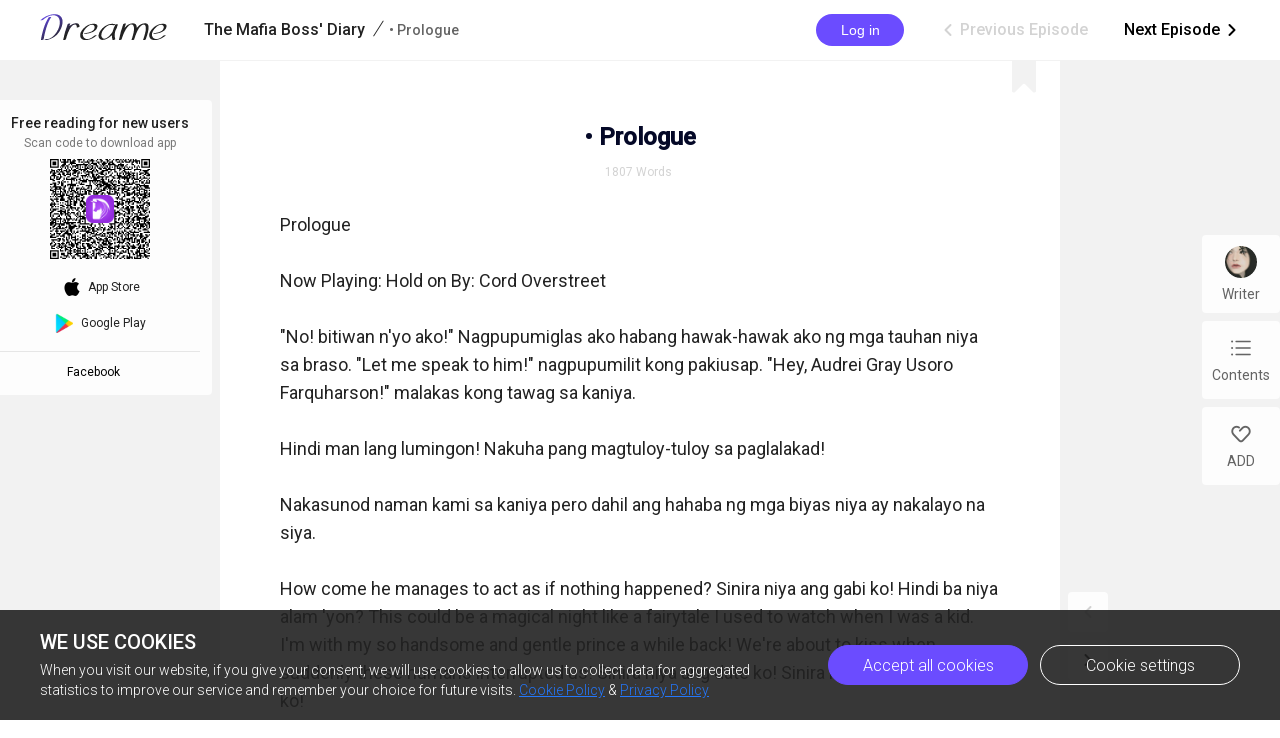

--- FILE ---
content_type: text/html; charset=utf-8
request_url: https://www.dreame.com/story/3469942784-the-mafia-boss--diary/3370659584-%E2%80%A2-prologue.html
body_size: 22204
content:
<!DOCTYPE html><html lang="en"><head><meta charSet="utf-8"/><meta name="viewport" content="minimum-scale=1, initial-scale=1, width=device-width, shrink-to-fit=no, user-scalable=no, viewport-fit=cover"/><meta name="theme-color" content="#FFFFFF"/><title>• Prologue - The Mafia Boss&#x27; Diary - Dreame</title><meta name="description" content="Prologue 
Now Playing: Hold on By: Cord Overstreet

&quot;No! bitiwan n&#x27;yo ako!&quot; Nagpupumiglas ako habang hawak-hawak ako ng mga tauhan niya sa braso. &quot;Let me speak to him!&quot; nagpupumilit kong pakiusap. &quot;Hey, Audrei Gray Usoro Farquharson!&quot; malakas kong tawag sa kaniya.

Hindi man lang lumingon! Nakuha pang magtuloy-tuloy sa paglalakad!

Nakasunod naman kami sa kaniya pero dahil ang hahaba ng mga biyas ..."/><meta property="og:type" content="article"/><meta property="og:title" content="• Prologue"/><meta property="og:description" content="Prologue 
Now Playing: Hold on By: Cord Overstreet

&quot;No! bitiwan n&#x27;yo ako!&quot; Nagpupumiglas ako habang hawak-hawak ako ng mga tauhan niya sa braso. &quot;Let me speak to him!&quot; nagpupumilit kong pakiusap. &quot;Hey, Audrei Gray Usoro Farquharson!&quot; malakas kong tawag sa kaniya.

Hindi man lang lumingon! Nakuha pang magtuloy-tuloy sa paglalakad!

Nakasunod naman kami sa kaniya pero dahil ang hahaba ng mga biyas ..."/><meta property="og:image" content="https://files.dreame.com/images/2022/09/01/1565294718752186368631091ed6e69e.png@208w_300h_2e_53287592837a"/><meta name="twitter:title" content="• Prologue"/><meta name="twitter:description" content="Prologue 
Now Playing: Hold on By: Cord Overstreet

&quot;No! bitiwan n&#x27;yo ako!&quot; Nagpupumiglas ako habang hawak-hawak ako ng mga tauhan niya sa braso. &quot;Let me speak to him!&quot; nagpupumilit kong pakiusap. &quot;Hey, Audrei Gray Usoro Farquharson!&quot; malakas kong tawag sa kaniya.

Hindi man lang lumingon! Nakuha pang magtuloy-tuloy sa paglalakad!

Nakasunod naman kami sa kaniya pero dahil ang hahaba ng mga biyas ..."/><meta name="twitter:image" content="https://files.dreame.com/images/2022/09/01/1565294718752186368631091ed6e69e.png@208w_300h_2e_53287592837a"/><link rel="canonical" href="https://www.dreame.com/tl/story/3469942784-the-mafia-boss--diary/3370659584-%E2%80%A2-prologue.html"/><script>
                history.scrollRestoration = 'manual'
            </script><meta name="next-head-count" content="14"/><link rel="preconnect" href="https://fonts.googleapis.com"/><link rel="preconnect" href="https://fonts.gstatic.com" crossorigin=""/><link rel="dns-prefetch" href="www.googletagmanager.com" crossorigin=""/><link rel="dns-prefetch" href="https://accounts.google.com" crossorigin=""/><link rel="preconnect" href="https://files.dreame.com" crossorigin=""/><link rel="preconnect" href="https://assets.dreame.com" crossorigin=""/><link rel="stylesheet" data-href="https://fonts.googleapis.com/css2?family=Roboto:wght@300;400;500&amp;display=swap"/><link rel="shortcut icon" type="image/x-icon" href="//file.dreame.com/group1/M00/00/DF/rB84XVxrwj-AM46tAAAEfjCRxvU122.ico"/><script async="" src="https://www.googletagmanager.com/gtag/js?id=G-PFDHSVVL6S"></script><script>
                window.dataLayer = window.dataLayer || [];
                function gtag(){dataLayer.push(arguments);}
                
                gtag('consent', 'default', {
                    'ad_storage': 'denied',
                    'analytics_storage': 'denied',
                    'functionality_storage': 'denied',
                    'security_storage': 'denied',
                    'personalization_storage': 'denied',
                    'ad_personalization': 'denied',
                    'ad_user_data': 'denied',
                    'wait_for_update': 500
                });

                gtag('js', new Date());
        
                var configParams = {            
                    'custom_map': {
                        'dimension1': 'click',
                        'dimension2': 'qid',
        
                        'metric1': 'pulish_num',
                        'metric2': 'charpter_words',
                        'metric3': 'return_sign',
                        'metric4': 'return_publishchapter',
                        'metric5': 'return_bookinformation'
                    }
                };
                // set ga user id
                function getCookie(name) {
                    var value = '; ' + document.cookie;
                    var parts = value.split('; ' + name + '=');
                    if (parts.length === 2) return parts.pop().split(';').shift();
                }

                try {
                    var u = decodeURIComponent(getCookie('u') || '');
                    if (u) {
                        var qid = JSON.parse(atob(u)).q;
                        configParams.user_id = qid;
                        configParams.qid = qid;
                    }
                } catch (error) {
                    console.error(error);
                }
        
                gtag('config', 'G-PFDHSVVL6S', configParams);</script><script>
                (function(w,d,s,l,i){
                    w[l]=w[l]||[];
                    w[l].push({'gtm.start':new Date().getTime(),event:'gtm.js'});
                    var f=d.getElementsByTagName(s)[0],
                        j=d.createElement(s),
                        dl=l!='dataLayer'?'&l='+l:'';
                    j.async=true;
                    j.src='https://www.googletagmanager.com/gtm.js?id='+i+dl;
                    f.parentNode.insertBefore(j,f);
                })(window,document,'script','dataLayer','GTM-WL97TDS');</script><script>!function(f,b,e,v,n,t,s)
                        {if(f.fbq)return;n=f.fbq=function(){n.callMethod?
                        n.callMethod.apply(n,arguments):n.queue.push(arguments)};
                        if(!f._fbq)f._fbq=n;n.push=n;n.loaded=!0;n.version='2.0';
                        n.queue=[];t=b.createElement(e);t.async=!0;
                        t.src=v;s=b.getElementsByTagName(e)[0];
                        s.parentNode.insertBefore(t,s)}(window,document,'script',
                        'https://connect.facebook.net/en_US/fbevents.js');</script><script src="https://accounts.google.com/gsi/client" async="" defer=""></script><script>!function(n,e){var t,o,i,c=[],f={passive:!0,capture:!0},r=new Date,a="pointerup",u="pointercancel";function p(n,c){t||(t=c,o=n,i=new Date,w(e),s())}function s(){o>=0&&o<i-r&&(c.forEach(function(n){n(o,t)}),c=[])}function l(t){if(t.cancelable){var o=(t.timeStamp>1e12?new Date:performance.now())-t.timeStamp;"pointerdown"==t.type?function(t,o){function i(){p(t,o),r()}function c(){r()}function r(){e(a,i,f),e(u,c,f)}n(a,i,f),n(u,c,f)}(o,t):p(o,t)}}function w(n){["click","mousedown","keydown","touchstart","pointerdown"].forEach(function(e){n(e,l,f)})}w(n),self.perfMetrics=self.perfMetrics||{},self.perfMetrics.onFirstInputDelay=function(n){c.push(n),s()}}(addEventListener,removeEventListener);</script><script crossorigin="anonymous" src="https://connect.facebook.net/en_US/sdk.js" async="" defer=""></script><link rel="preload" href="https://assets.dreame.com/dreame/dreame-next/_next/static/css/cf537d471c3f7ac0.css" as="style"/><link rel="stylesheet" href="https://assets.dreame.com/dreame/dreame-next/_next/static/css/cf537d471c3f7ac0.css" data-n-g=""/><link rel="preload" href="https://assets.dreame.com/dreame/dreame-next/_next/static/css/3e7aec0e1dc7992a.css" as="style"/><link rel="stylesheet" href="https://assets.dreame.com/dreame/dreame-next/_next/static/css/3e7aec0e1dc7992a.css" data-n-p=""/><link rel="preload" href="https://assets.dreame.com/dreame/dreame-next/_next/static/css/c9551acd43dece43.css" as="style"/><link rel="stylesheet" href="https://assets.dreame.com/dreame/dreame-next/_next/static/css/c9551acd43dece43.css" data-n-p=""/><noscript data-n-css=""></noscript><script defer="" nomodule="" src="https://assets.dreame.com/dreame/dreame-next/_next/static/chunks/polyfills-c67a75d1b6f99dc8.js"></script><script src="https://assets.dreame.com/dreame/dreame-next/_next/static/chunks/webpack-563aa8c0e9149e1d.js" defer=""></script><script src="https://assets.dreame.com/dreame/dreame-next/_next/static/chunks/framework-75db3117d1377048.js" defer=""></script><script src="https://assets.dreame.com/dreame/dreame-next/_next/static/chunks/main-66d20c75dac8347f.js" defer=""></script><script src="https://assets.dreame.com/dreame/dreame-next/_next/static/chunks/pages/_app-391e49f422056185.js" defer=""></script><script src="https://assets.dreame.com/dreame/dreame-next/_next/static/chunks/461-98978653ffd00b0a.js" defer=""></script><script src="https://assets.dreame.com/dreame/dreame-next/_next/static/chunks/159-50d9771479042c5e.js" defer=""></script><script src="https://assets.dreame.com/dreame/dreame-next/_next/static/chunks/pages/story/%5Bid%5D/%5Bcid%5D-38f493c918a331b8.js" defer=""></script><script src="https://assets.dreame.com/dreame/dreame-next/_next/static/q_k_g26WaGanTl_maSZRS/_buildManifest.js" defer=""></script><script src="https://assets.dreame.com/dreame/dreame-next/_next/static/q_k_g26WaGanTl_maSZRS/_ssgManifest.js" defer=""></script><link rel="stylesheet" href="https://fonts.googleapis.com/css2?family=Roboto:wght@300;400;500&display=swap"/></head><body><div id="__next"><div class="_cid__chapter-container__PoBdi _cid__mobile-toolbar-hide__NLFp_ font-unloaded"><div class="Header_header-wrapper__ZnIZU header-wrapper"><div><div class=""><nav class="Header_header-nav__KgoVY header-nav"><div class="Header_nav-left__2ueXA"><a class="Header_main-logo__Gy0Mr" href="/"><div class="rc-image"><img alt="logo" class="rc-image-img" src="https://assets.dreame.com/dreame/dreame-next/_next/static/media/head_dreame_logo.2814c26f.svg"/></div></a><div class="_cid__chapter-title-wrap__D30lF"><div class="_cid__chapter-desktop-title__DmXpc"><a href="/story/3469942784-the-mafia-boss--diary"><span class="_cid__title-bookname__zAIZE">The Mafia Boss' Diary</span></a><i class="_cid__title-slash__F6IfA">/</i><span class="_cid__title-chaptername__vGZAJ">• Prologue</span></div></div></div><div class="Header_nav-right__88GGh"><div class="Header_user-block__xYgpK"><button type="button" class="ant-btn ant-btn-default Header_login-btn__5GZ1t"><span>Log in</span></button></div><div class="_cid__nav-pager__RIunr"><div class="_cid__pre__VpEI6 _cid__pager-reach-end__uQfax"><a href="/#"><i class="dreame-font">ic_arrow_left</i>Previous Episode<!-- --></a></div><div class="_cid__next__modei"><a href="/story/3469942784-the-mafia-boss--diary/3404214016-%E2%80%A2-chapter-1.html">Next Episode<!-- --><i class="dreame-font">ic_arrow_right</i></a></div></div></div></nav></div></div></div><div class="Loading_loading-wrap__X9Dvd _cid__chapter-wrap__B0_QI chapter-wrap Loading_icon-fix__WAe6l"><div><div class="_cid__chap-content__a_L_6" data-chap-id="3370659584"><div class="_cid__chapter-head__5KEIg"><h1>• Prologue</h1><div class="_cid__chapter-detail__KsXvT"><div class="_cid__totoal-words__GIFO_"><span>1807<!-- --> <!-- -->Words<!-- --></span></div></div></div><div class="_cid__chapter-content-container__C_ku8"><div class="_cid__chapter-body__BZsTA chapter-body">Prologue

Now Playing: Hold on By: Cord Overstreet

"No! bitiwan n'yo ako!" Nagpupumiglas ako habang hawak-hawak ako ng mga tauhan niya sa braso. "Let me speak to him!" nagpupumilit kong pakiusap. "Hey, Audrei Gray Usoro Farquharson!" malakas kong tawag sa kaniya.

Hindi man lang lumingon! Nakuha pang magtuloy-tuloy sa paglalakad!

Nakasunod naman kami sa kaniya pero dahil ang hahaba ng mga biyas niya ay nakalayo na siya.

How come he manages to act as if nothing happened? Sinira niya ang gabi ko! Hindi ba niya alam 'yon? This could be a magical night like a fairytale I used to watch when I was a kid. I'm with my so handsome and gentle prince a while back! We're about to kiss when suddenly these humans interrupted us! Sinira niya ang date ko! Sinira niya ang prom night ko!

So, this is what I deserved for having a Mafia Boss Brother!

"This is absurd!" hindi makapaniwala na bulalas ko.

Wearing this heavy gown made me groaned. Imagine, ang bigat-bigat tapos hindi ko puwedeng hawakan para bitbitin ang laylayan dahil hawak-hawak nila ako sa magkabilang braso. Nakawawala tuloy ng confidence. Idagdag pa ang mga kapwa ko students na nagtitinginan sa amin! Nakahihiya talaga!

"Bitter ka siguro, 'no? Wala kang date ngayong valentines' day kaya prom night ko ang sinira mo! Ayos ka rin, 'no? Damay-damay talaga! Napakasama mo!" inis na inis kong sabi. "Bakit break na naman kayo ng masungit mong girlfriend? Eh di, maghanap ka ulit ng iba! Total doon ka naman magaling! Pabago-bago ng babae!"

Sanay na akong kung sinu-sino ang mga kasama niyang babae. Minsan tuloy naiisip kong iyon ang dahilan kaya naging over protective siya sa 'kin noon. Ayaw niyang ako ang sumalo sa karma niya dahil sa mga ginagawa niya.

Asa! my mind shouted.

"Aba, bakit sana hindi? Eh, kapatid niya ako saka babae ako," I murmured to myself.

Ano mind supalpal ka?

Hindi man lang natinag sa mga sinabi ko 'yong lalaking ito. Binilisan kong maglakad para makalapit ako sa kaniya. Effortless namang sumunod ang mga tauhan niya. Palibhasa ay kagaya rin niya na mahahaba ang mga biyas at ang tatangkad pa talaga nilang lahat.

Nang nasa likuran na niya ako ay saka lang ako nagsalita. "Murfin is a good guy. Matagal na kaming magkaibigan. Kung makikilala mo lang siya siguradong magugustuhan mo rin ang ugali niya. Mabait siya, guwapo at mayaman. Matagal na rin siyang nanliligaw. Wala naman akong problema sa kaniya dahil nag-umpisa kami sa pagiging magkaibigan."

Nainis ako nang humigpit ang pagkahahawak nila sa akin. "Bitiwan n'yo nga kasi ako! Masakit na 'tong mga braso ko!" litanya ko.

Natigilan ako nang bigla siyang humarap. "Let her."

Nakahinga ako nang maayos nang sumunod sila sa ipinag-uutos ng Boss nila. Pagkatapos nila akong bitiwan ay umalis na sila. Kami lang ang natira dito, magkaharap at nakatitig sa isa't isa. 

Hindi ko namalayan na nakarating na pala kami rito sa garden palabas ng hotel. Exit na ito ng hotel kaya walang katao-taong dumadaan. Sa tabi ay may malalaking water fountains. Bawat pagtaas ng tubig ay sinasabayan ng makukulay na mga ilaw sa paligid. Napakaganda... Hindi akma sa eksenang nangyayari sa pagitan namin.

"Nawala lang si Dad kung anu-ano na ang mga ginagawa mo, bata. Sa tingin mo ay matutuwa siyang makita na nakikipag-date ka sa sulok kasama ang lalaking hindi mo man lang ganoon kakilala?" madiin niyang tanong.

Kumunot-noo ako. "Hindi na ako bata. I'm turning eighteen next year! Matanda na ako. Palibhasa dalaga na ako noong napagdesisyonan mong makita ako."

Hindi lang siya umimik. Nanatili lang siyang nakatingin sa 'kin. I cleared my throat to ignore his intense stares.

"I said I know him for so long," pag-iiba ko ng usapan. "He's Murfin, the..."

"I know him better than you. He's name alone is unreliable," putol niya sa sinasabi ko.

Natigilan ako nang ma-realized ko ang pinupunto niya. Mafiang-mafia talaga ang pagkahuhulma ng utak niya. It's Murfin and not morphine!

"It is spelled, M, U, R, F, I, N," pagtatama ko. Ini-spelled ko na para malinaw.

Pilosopo rin pala ang isang 'to!

"The sound is still deadly and dangerous!" pinal niyang sabi pabalik.

"Look who's talking?" nang-uuyam kong ani.

Napakibit-balikat ako nang wala sa huwisyo.

"It's you who is dangerous and deadly. Mafia Boss!" gigil kong sabi pero sa mahinang tono para 'di marinig ng mga tao sa paligid. "Mas kilala ko pa nga siya kaysa sa 'yo na kapatid ko pa mismo!"

Tumindig siya at seryoso ang awrang tumitig sa akin. "Stay away from him. That's all. Now, follow me. Uuwi na tayo," desididong utos niya sabay talikod.

Parang sa isang iglap ay nabaliktad ang buhay ko. Hindi ko matanggap na isang estrangherong lalaking kagaya niya ang magdidikta ng buhay ko. Well, hindi ako papayag! Hindi ko kayang mawala sa 'kin si Murfin. Naiisip ko pa lang 'yon ay naiiyak na ako. Hindi ko kayang mawala ang taong hindi tumigil na maniwala sa 'kin.

He's not only my suitor; he's also my best friend.

"Wala kang ideya kung ano ang ginawa ni Murfin sa buhay ko! Siya ang dahilan kung bakit ako nagpapatuloy sa lintik na buhay na 'to! Gustong-gusto ko siya! Mali..." Tumawa ako habang umiiyak. "Mahal ko na siya... At kung hindi lang dumating ang mga tauhan mo..."

"Sinagot mo na siya?" walang emosyong putol niya sa sinasabi ko pagkatapos ay humarap. "What do you know about love, young lady? Huh?" Ipinilig niya ang kaniyang ulo habang seryosong naghihintay ng sagot ko.

Ano nga ba? Nanginginig ang kalamnan kong nakatitig sa mga magaganda niyang mga mata. Those eyes again... Mga titig niyang nakapagpapapipi sa aking bibig. Tumaas ang kaliwang sulok ng mga labi niya. Narinig ko na lang ang mahina niyang pagtawa.

"Wala. You're only seventeen. Too young to involve yourself to shit." 

Siya na ang sumagot para sa akin.

"Eh, ikaw, ano ang alam mo sa love? You called it s**t but not for me." Ngumisi ako.

Huminga ako nang malalim, inihahanda ang sarili sa umaatikabong mabagsik na damdamin dulot ng taong ito.

"You don't even dare to love me as your sister. You don't even dare na kilalanin ako bilang kapatid mo! You don't even dare to give me chance! You don't even dare to see me for sixteen years! Sixteen years!" I repeated in a deep and high tone. "Got that! Since the day I was born in this world, last year ka lang nagpakita!" masamang-masama ang loob kong sumbat. Halos hingalin ako sa sama ng loob. "At talagang pinaabot mo na naman ng isang taon bago ka ulit nagpakita! Who are you? A mushroom?" Tinaasan ko siya ng kilay. "Susulpot kahit kailan at kung saan-saan!"

Nainis ako nang tingnan niya lang ako nang walang emosyon. This man is unbelievable! 

"I'm telling you, you came at the wrong time and wrong place, mushroom head!" pagpapatuloy ko para bale-walain ang tingin niya. "You destroyed one of my happiness! Now, what do you know about love?! Nagmamagaling ka, eh, hindi ko naman 'yon naramdaman sa 'yo!" 

Pinanlakihan ko siya ng mga mata nang masindak o mapakurap man lang siya but his eyes and face is bulletproof. Maybe I hit him hard but would never register on his arduous countenance. Or it doesn't hit him at all. Do Mafia Bosses have emotions? Dad had but I don't sense the ways towards his heir.

"Si Murfin... Ilang beses sinubok 'yong intensiyon niya sa 'kin. Napatunayan kong kahit ano ang mangyari ay hindi niya ako bibitiwan. Maninindigan siya sa akin hanggang sa huli. Kaya wala kang karapatan na hadlangan ang mga taong gustong pumasok sa buhay ko! Alam mo ba kung gaano ko katagal hinintay itong araw na 'to?!"

Unti-unti siyang tumingin sa damuhan. Bigla akong natauhan sa mga sinabi ko. Nasaktan ko ba siya? Bakit ba ako concern? Hindi nga siya concern sa nararamdaman ko, eh! Masyado na siyang nanghihimasok sa buhay ko! Namayani ang mahabang katahimikan. Lumuluha ako habang pinipigilan ko ang paglabas ng hagulgol ko.

"I'm sixteen years older than you, remember?" out of nowhere niyang tanong.

Pati mga mata niya'y tila nakikipag-usap din at nagsasabing makinig ako nang mabuti.

"So, what do you know what happened those years?" He paused and his eyes become darker. Sa klase ng tingin niya ay tila hinahamon niya ako. "Nasa sinapupunan ka pa lang, pinoprotektahan na kita..."

Sa huling pahayag niya ako nagulantang. Para akong nabuhusan ng malamig na tubig. Nanlalaki ang mga matang nakatitig ako sa kaniya, mula sa mukha niya pababa sa kabuuan niya. Bigla akong inulan ng mga tanong at mga conclusions na hindi ko mapagdugtong-dugtong dahil sa halo-halong emosyong lumulukob sa loob ko.

"Huh? What do you mean?" litong-lito kong tanong.

"My first mission as the next Mafia Boss is to protect you. Yes, Dad asked me to fulfill that duty seventeen years ago... To protect the child of his first and true love. She's your Mom and not my Mom." Umigting ang panga niya. 

"What?" 'di makapaniwala na sambit ko. "Saglit, kilala mo ang totoo kong ina?" naiiyak kong tanong.

Biglang dumilim ang aura niya. "And do you know what is more amusing?" pagpapatuloy niya. Ngumiti siya nang malungkot. "You're a child of your Mom from another man. Pero minahal ka ni Dad more than he loved us. Because he treated you as his only remembrance from your Mom, truth that has been killing my Mom, emotionally. Somehow, these will enlighten you why I chose not to see you for so long. Just like Mom, I'm also in pain... Seeing you those times would just make it worse."

Kitang-kita ko ang sakit sa mga mata niya. Sa klase ng pananalita niya ay ramdam kong walang halong panunumbat iyon. Tila ipinapahayag lang niya ang mga dapat kong malaman.

Pakiramdam ko ay unti-unti nang nabubuksan ang tungkol sa tunay kong pagkatao. Siya ang susi sa mga katotohanang hindi naibigay ni Papa noon.

Ngunit bakit kailangan muna niyang masaktan bago mangyari 'yon?

Ayaw ko siyang nakikitang ganito, nasasaktan dahil sa mga katotohanan ng pagkatao ko. Pasakit sa kaniya kapalit ng kalayaan ko mula sa nakaraan.

My mind, heart and soul can't contain all these revelations... I can't do anything but cry my heart out!

"Now that Dad is gone, I think you deserve to know. This is a Mafia Boss' Diary, my diary... And I don't know why I revealed some of it to you," he said with a confused tone.

He looked at me for I guess a minute then looked away and now he's walking away. Away from me... just like what he did the whole sixteen years of my existence. It feels like he's going to be gone again for a long period of time... Crazy, but it made my heart shattered into pieces...

Marami akong mga katanungan pero bakit nangibabaw 'yong sakit na baka aalis na naman siya at matagal na hindi ko na naman makikita...

</div></div></div></div><div class="_cid__chapter-download-wrap__zyZX7"><div class="_cid__chapter-download-content__yWtQq"><div class="SideDownloadFloat_float-download-wrap__W5wgl"><div class="SideDownloadFloat_float-download-title__DWNQc"> <!-- -->Free reading for new users<!-- --> <!-- --></div><div class="SideDownloadFloat_float-download-tips__oWMa0 SideDownloadFloat_float-download-top-tips__iUjBE">Scan code to download app</div><div class="SideDownloadFloat_float-download-Qr__T8eSc QRCode_qr-wrap__t1Q5Z qr-wrap QRCode_no-value__1amq0"><canvas style="height:100px;width:100px" height="100" width="100"></canvas><img src="https://assets.dreame.com/dreame/dreame-next/_next/static/media/dreame_logo.1a282f67.png" style="display:none"/></div><div class="SideDownloadFloat_float-download-flex__LBQvJ"><a href="" target="_blank" rel="noreferrer"><i class="dreame-font apple-icon">download_ios</i><span>App Store</span></a><a href="https://app.appsflyer.com/com.dreame.reader?pid=dreame-pc" target="_blank" rel="noreferrer"><i class="google-icon"><div class="rc-image"><img alt="google icon" class="rc-image-img" src="https://assets.dreame.com/dreame/dreame-next/_next/static/media/download_google.03bb38da.png@.webp"/></div></i><span>Google Play</span></a></div><a class="SideDownloadFloat_fb-home__ECk_t" href="https://www.facebook.com/DreameStoryOfficial/" target="_blank" rel="noreferrer">Facebook<!-- --><i class="dreame-font SideDownloadFloat_more-icon__xtZST">expand_more</i></a></div></div></div><div class="_cid__chapter-pager-wrap__2vZoq"><ul class="ChapterSidePager_chapter-pager__VBjhE"><li class="pre ChapterSidePager_pager-reach-end__6Evdy"><a href="/#"><i class="dreame-font">ic_arrow_left</i></a></li><li class="next"><a href="/story/3469942784-the-mafia-boss--diary/3404214016-%E2%80%A2-chapter-1.html"><i class="dreame-font">ic_arrow_right</i></a></li></ul></div><div class="_cid__chapter-menu-wrap__0iNN0 chapter-menu-wrap"><div class="ChapterSideMenuDesktop_chapter-side-menu-wrap__WxI3d"><ul class="ChapterSideMenuDesktop_side-menu__6THSw"><li class="ChapterSideMenuDesktop_side-menu-item__iXdGR ChapterSideMenuDesktop_author-info-btn__XbLmG author-info-btn"><div><div class="rc-image"><img alt="author-avatar" class="rc-image-img" src="https://files.dreame.com/dreame/image/f618e53a26d0681b198abb26add65361.png@.webp"/><div aria-hidden="true" class="rc-image-placeholder"><div class="rc-image"><img alt="avatar" class="rc-image-img" src="https://files.dreame.com/dreame/image/f618e53a26d0681b198abb26add65361.png@.webp"/></div></div></div></div><span>Writer</span></li><li class="ChapterSideMenuDesktop_side-menu-item__iXdGR chap-list-btn"><i class="dreame-font">chap_list</i><span>Contents</span></li><li class="ChapterSideMenuDesktop_side-menu-item__iXdGR"><i class="dreame-font">like</i><span>ADD</span></li></ul></div></div></div></div></div><script id="__NEXT_DATA__" type="application/json">{"props":{"pageProps":{"_sentryTraceData":"f97b26f703394a05a2e550f6158e10bd-8672ff64e2630c9c-1","_sentryBaggage":"sentry-environment=production,sentry-release=q_k_g26WaGanTl_maSZRS,sentry-public_key=d0ec963f051bc2b1068fcf4a98089ad5,sentry-trace_id=f97b26f703394a05a2e550f6158e10bd,sentry-sample_rate=0.1,sentry-transaction=%2Fstory%2F%5Bid%5D%2F%5Bcid%5D,sentry-sampled=true","_nextI18Next":{"initialI18nStore":{"en":{"common":{"meta":{"title":"{{PRODUCT_NAME}} Stories | Great Story Starts Here","description":"A wonderland for all kinds of book lovers; Embrace a whole new world of gripping stories."},"feedbackNavBar":"Feedback","privacyPolicyNavBar":"Privacy Policy","termOfUseNavBar":"Term of Use","tradeHistoryNavBar":"Trade History","openBtn":"OPEN","installTips":"Read completed story at Innovel now!","addBtn":"ADD","addedBtn":"Added","addTips":"Add Innovel to the desktop to enjoy best novels.","offlineTips":"There is a problem with network connection, please check your network.","coins":"Coins","bonus":"Bonus","cookiePromotionTitle":"We use cookies","cookieContentPart1":"Dear Reader, we use the permissions associated with cookies to keep our website running smoothly and to provide you with personalized content that better meets your needs and ensure the best reading experience. At any time, you can change your permissions for the cookie settings below.","cookieContentPart2":"When you visit our website, if you give your consent, we will use cookies to allow us to collect data for aggregated statistics to improve our service and remember your choice for future visits.","cookieContentPart3":"If you would like to learn more about our \u003c1\u003eCookie\u003c/1\u003e, you can click on \u003c3\u003ePrivacy Policy\u003c/3\u003e.","cookieBtnAll":"Accept all cookies","cookieBtnRejectAll":"Reject All","cookieBtnSetting":"Cookie settings","cookieBtnPart":"Navigate with selected cookies","cookieDialogContentPart1":"These cookies are essential to the operation of our website. They are used for operations such as site navigation, image loading, information storage, status identification, etc.","cookieDialogContentPart2":"These cookies are used to analyze and evaluate the performance of our website. The data collected with these cookies is aggregated for analysis and judgment, and ultimately used to improve the customer experience.","cookieDialogTitle":"Your cookies settings","cookieDialogSubTitle1":"Strictly cookie settings","cookieDialogSubTitle2":"Performance/Analytical Cookies","cookieDialogSubTitle3":"Functionality Cookies","cookieDialogSubTitle4":"Advertising Cookies","cookieDialogSubTitle5":"Targeting Cookies","cookieDialogTag":"Always Active","cookiePolicy":"Cookie Policy","freeReading":"Free reading for new users","scanCodeDownload":"Scan code to download app","appStore":"App Store","googlePlay":"Google Play","downloadProductApp":"Download {{PRODUCT_NAME}} APP","noResults":"Hmmm… there are no results","noNetwork":"No Internet Connection","finishTitle":"Great novels start here","btnDownloadText":"Download now to get countless free stories and daily updated books","downloadFree":"Download Free","about":"ABOUT","save":"Save","edit":"Edit","cancel":"Cancel","remove":"Remove","allLoaded":"All loaded","done":"Done","submit":"Submit","noData":"No data available","imageSizeLimit":"Maximum limit 500kb","langs":{"en":"English","th":"Thai","ar":"Arabic","de":"German","es":"Spanish","fr":"French","id":"Indonesian","it":"Italian","ko":"Korean","pt":"Portuguese","ru":"Russian","tl":"Filipino","tr":"Turkish","vi":"Vietnamese"},"socialMedia":{"fbHomeText":"Community","fbGroupText":"Communicate with millions of Book Lovers","fbGroupBtn":"Go to FB","fbHome":"https://www.facebook.com/DreameStoryOfficial/","fbGroup":"https://www.facebook.com/groups/dreameofficialfan"},"following":{"following":"following","follow":"follow","follower":"FOLLOWER"},"author":{"story":"STORY","read":"Read","readUppercase":"READ"},"userInfo":{"logOut":"Log Out","iosAccount":"iOS account","androidAccount":"Android account","autoUnlock":"Auto-unlock","accountTip":"According to Apple's policy, the account balance of Apple devices cannot be synchronized on Android devices.","officialWebsite":"Official website","rechargeSpecialOffer":"Recharge special offer","off":"OFF","topUp":"Transaction History","writer":"Writer","wallet":"Wallet"}},"component-loginPopover":{"toastAgreeService":"Please agree to the Terms Of Service and Privacy Policy first","login":"Login","loginTitle":"LOG IN","loginBtnTip":"Log In","signInFacebook":"Log In With Facebook","signInGoogle":"Log In With Google","loginViaEmail":"Log In With Email","loadingText":"Logging in... Please wait.","agreePolicyText":"I have read and agree to the \u003c1\u003eTerms Of Service\u003c/1\u003e and \u003c3\u003ePrivacy Policy\u003c/3\u003e","back":"Back","register":"Create Account","resetPassword":"RESET PASSWORD","sendMail":"Send Mail","forgetPassword":"Forget Password?","haveAccount":"Already have an account?","mailboxFormatError":"Please enter a valid email address.","emailAddress":"Email Address","loginPassword":"Password","registerPassword":"Password Must Be 6-32 Characters","registerTitle":"CREATE ACCOUNT","registerMainTip":"A verification link has been sent to \u003c1\u003e{{email}}\u003c/1\u003e. Please check your email to confirm your registration.","forgetMainTip":"Verification mail has been sent to \u003c1\u003e{{email}}\u003c/1\u003e. Please check your email to reset your password.","notMailbox":"Did not receive the email?","resend":"RESEND","openMailbox":"Go to open mailbox","sendSuccess":"Mail sent successfully","passwordDifferent":"The entered password is inconsistent.","changePassword":"You have successfully changed your password, please log in with your new password in {{PRODUCT_NAME}}.","welcomeTitle":"Welcome to {{PRODUCT_NAME}}","welcomeDesc":"Indulge yourself in reading a wide variety of genres at your relaxing moments","confirmPasswordTip":"The new password must be 6-32 characters","findMailTip":"Please enter your email address, we need to find your account.","registerSuccess":"You have successfully registered, please log in with your account and password."},"component-mobileDownloadBanner":{"readInApp":"Read this book for free on {{PRODUCT_NAME}} APP","install":"Install"},"component-header":{"menu":{"home":"Home","ranking":"Ranking","writerBenefits":"Writer Benefits","becomeAWriter":"Become a Writer","download":"Download","downloadApp":"Download App","changeLang":"Change Language","library":"Library","discover":"Discover","search":"Search","logout":"Log out","login":"Log in","me":"Me","register":"Register"},"downloadHint":"Download app, Read 100,000 books for free","copyright":"Copyright ©{{PRODUCT_NAME}}.  All Rights Reserved.","noLogin":"No Login"},"component-footer":{"about":"ABOUT","aboutUs":"About us","contactUs":"Contact us","resources":"Resources","support":"SUPPORT","help":"Help","feedback":"Feedback","copyrightComplaint":"Copyright Complaint","affiliateProgram":"Affiliate Program","legal":"LEGAL","termsOfUse":"Terms of use","privacyPolicy":"Privacy Policy","cookieSettings":"Cookie Settings","staryConnected":"STAY CONNECTED","fb":"Facebook","ins":"Instagram","copyright":"Copyright ©{{PRODUCT_NAME}}.  All Rights Reserved."},"story-cid":{"installApp":"Install App","previousEpisode":"Previous Episode","nextEpisode":"Next Episode","words":"Words","writer":"Writer","contents":"Contents","episodes":"Episodes","authorInfo":"Author Info","followers":"Followers","followed":"Followed","follow":"Follow","visitors":"Visitors","finishTitle":"Great novels start here","readOnApp":"Read on the App","qrDownloadText":"Download by scanning the QR code to get countless free stories and daily updated books","btnDownloadText":"Download now to get countless free stories and daily updated books","downloadApp":"Download App","firstLogin":"First time new user login","unlockchapters":"Unlock 2 chapters for free","freeReading":"Free reading for new users","freeReadingForNew":"FREE Reading for new users","freeReadingOn":"Free Reading on {{PRODUCT_NAME}}","loginUnlock":"Login \u0026 Unlock","unlockChaptersFree":"New users can \u003c1\u003eunlock 2 chapters for free!\u003c/1\u003e","autoUnlock":"Turn on auto-unlock","unlockEpisode":"{{price}} coins to unlock this episode","coinsBalance":"COINS BALANCE","coins":"Coins","bonus":"Bonus","authorsNote":"Author's note","download":"Download","winBenefit":"Win \u003cb\u003e10$\u003c/b\u003e benefit in {{PRODUCT_NAME}}","smoothReading":"Smooth reading with less datas consumed","enjoyBooks":"Enjoy millions of books with \u003cb\u003e100M\u003c/b\u003e of users","toastUnlockSingleSucc":"Unlocked Successfully","toastUnlockAllSucc":"All episodes are unlocked. Read now!","toastUnlock2Chaps":"2 chapters unlocked for you.","toastUnlockThisChap":"This chapter's unlocked for you.","unlockPrice":"Unlock with {{price}} Coins","BenefitsFirst":"Benefits for first top-up","exclusiveBenefits":"Exclusive benefits"},"bookType":{"status":{"all":"All","onGoing":"Updating","finished":"Completed","notUpdate":"Updating"}},"story":{"authorized":"AUTHORIZED","shareTo":"Share to","follow":"FOLLOW","read":"READ","startReading":"Start Reading","blurb":"Blurb","freePreview":"Free preview","continueReading":"Continue Reading","freeReading":"Free Reading","editor":"{{PRODUCT_NAME}}-Editor's pick","bottomBrandText":"A platform with millions of users and novels","day":"{{n}} day","days":"{{n}} days","dayStr":"{{n}} day | {{n}} day | {{n}} days","free":"FREE","hour":"{{n}} hr","hours":"{{n}} hrs","hourStr":"{{n}} hr | {{n}} hr | {{n}} hrs","limitTimeText":"Time-limited offer","min":"{{n}} min","mins":"{{n}} mins","minStr":"{{n}} min | {{n}} min | {{n}} mins"}}},"initialLocale":"en","ns":["common","component-loginPopover","component-mobileDownloadBanner","component-header","component-footer","story-cid","bookType","story"],"userConfig":{"i18n":{"defaultLocale":"en","locales":["en","th","ko","id","es","pt","fr","tr","ru","it","de","tl"]},"default":{"i18n":{"defaultLocale":"en","locales":["en","th","ko","id","es","pt","fr","tr","ru","it","de","tl"]}}}},"metaDesc":"Prologue \nNow Playing: Hold on By: Cord Overstreet\n\n\"No! bitiwan n'yo ako!\" Nagpupumiglas ako habang hawak-hawak ako ng mga tauhan niya sa braso. \"Let me speak to him!\" nagpupumilit kong pakiusap. \"Hey, Audrei Gray Usoro Farquharson!\" malakas kong tawag sa kaniya.\n\nHindi man lang lumingon! Nakuha pang magtuloy-tuloy sa paglalakad!\n\nNakasunod naman kami sa kaniya pero dahil ang hahaba ng mga biyas ...","initialState":{"common":{"isOnline":true,"showSettingDialog":false},"user":{"userInfo":{"qid":"","userName":"","avatar":"","currentSystemFlag":"","checkInTask":false,"isAuthor":false,"sex":0,"email":"","totalBalance":{"androidBalance":{"acc":0,"gift":0,"coupon":0},"iosBalance":{"acc":0,"gift":0,"coupon":0}},"hasFreeUnlockVolume":false,"isNewUser":false,"isLogin":false,"needUpdate":false},"hasUS":false,"loginPromise":null},"genres":{"seoContent":{"title":"Yeni yayınlar","meta":"Dreame Hikayeleri | Müthiş Hikayeler Burada Başlar"},"mobileArrow":false,"genreList":[{"id":"17","title":"Romance","parent_id":"-1","icon":"https://file.ficfun.com/group1/M00/06/B6/rB84XV7DdCKATbuBAAD3LwzcLrU126.png","icon_small":"https://file.ficfun.com/group1/M00/06/B6/rB84XV7DdCKAS6cNAABmyarDra8334.png","prio":"100","pc_icon":"https://files.dreame.com/group1/2022/06/17/153762201501044326562abe5b65688c.png"},{"id":"14","title":"Paranormal","parent_id":"-1","icon":"https://file.ficfun.com/group1/M00/06/B6/rB84dl7DdGWAHRETAADdnl7YhtY254.png","icon_small":"https://file.ficfun.com/group1/M00/06/B6/rB84dl7DdGWARRjWAABexbdkL_A772.png","prio":"91","pc_icon":"https://files.dreame.com/group1/2022/06/17/153762201501044326462abe5b6f0279.png"},{"id":"25","title":"Steamy Stories","parent_id":"-1","icon":"https://file.ficfun.com/group1/M00/06/B6/rB84XV7DdJ-AJmYPAADNytWt_PY443.png","icon_small":"https://file.ficfun.com/group1/M00/06/B6/rB84dl7DdJ-AAPJbAABbHCbCucc038.png","prio":"80","pc_icon":"https://files.dreame.com/group1/2022/06/17/153762201581575782462abe5b6c6397.png"},{"id":"8","title":"YA Teenfiction","parent_id":"-1","icon":"https://file.ficfun.com/group1/M00/06/B6/rB84dl7DdUeAOrb5AAEs_Y4itKA500.png","icon_small":"https://file.ficfun.com/group1/M00/06/B6/rB84XV7DdUeATujXAAB3hmA7xwM414.png","prio":"70","pc_icon":"https://files.dreame.com/group1/2022/06/17/153762201951932006462abe5b78d74b.png"},{"id":"79","title":"NewAdult","parent_id":"-1","icon":"https://file.ficfun.com/group1/M00/06/B6/rB84XV7Ddc6AYpNSAACWyYrdkt0925.png","icon_small":"https://files.dreame.com/group1/2020/09/23/13086977475826606085f6b1360e445e.png","prio":"61","pc_icon":"https://files.dreame.com/group1/2022/06/17/153762202292090060862abe5b8eadf5.png"},{"id":"1","title":"Fantasy","parent_id":"-1","icon":"https://file.ficfun.com/group1/M00/06/B6/rB84dl7DdlyAKEYDAAC8LtuL24k825.png","icon_small":"https://files.dreame.com/group1/2020/09/23/13086981460709007365f6b13bffce59.png","prio":"50","pc_icon":"https://files.dreame.com/group1/2022/06/17/153762201603804774462abe5b64f8f6.png"},{"id":"18","title":"ChickLit","parent_id":"-1","icon":"https://file.ficfun.com/group1/M00/06/B6/rB84XV7Ddn6AaKKUAADoyBj-5Yk900.png","icon_small":"https://file.ficfun.com/group1/M00/06/B6/rB84XV7Ddn6AWXhwAABfUlydXuQ352.png","prio":"49","pc_icon":"https://files.dreame.com/group1/2022/06/17/153762201857980416062abe5b7a2303.png"},{"id":"20","title":"LGBT+","parent_id":"-1","icon":"https://file.ficfun.com/group1/M00/06/B6/rB84XV7DdqWANGZSAACf9YL6Jcs113.png","icon_small":"https://files.dreame.com/group1/2020/09/23/13086979476551475205f6b138fd06f3.png","prio":"40","pc_icon":"https://files.dreame.com/group1/2022/06/17/153762201594577305662abe5b69db96.png"},{"id":"6","title":"Suspense/Thriller","parent_id":"-1","icon":"https://file.ficfun.com/group1/M00/06/B6/rB84dl7DdwWASD6zAADGa8kDdIE377.png","icon_small":"https://file.ficfun.com/group1/M00/06/B6/rB84XV7DdwSANuObAABXH6Kqez4842.png","prio":"20","pc_icon":"https://files.dreame.com/group1/2022/06/17/153762201858399027262abe5b793a38.png"},{"id":"23","title":"Science Fiction","parent_id":"-1","icon":"https://file.ficfun.com/group1/M00/06/B6/rB84XV7Dd_WAC_hvAACvHrWK6VY799.png","icon_small":"https://file.ficfun.com/group1/M00/06/B6/rB84dl7Dd_SAajCgAABLxymlmDY427.png","prio":"19","pc_icon":"https://files.dreame.com/group1/2022/06/17/153762202315578982462abe5b83a1c3.png"},{"id":"13","title":"Fanfiction","parent_id":"-1","icon":"https://file.ficfun.com/group1/M00/06/B6/rB84XV7DeEmAU0cWAACw1p9mhz4962.png","icon_small":"https://file.ficfun.com/group1/M00/06/B6/rB84dl7DeEmAfvlRAABIDqsk5ZI498.png","prio":"16","pc_icon":"https://files.dreame.com/group1/2022/06/17/153762202391914496062abe5b831678.png"},{"id":"80","title":"Action","parent_id":"-1","icon":"https://file.ficfun.com/group1/M00/06/B6/rB84dl7DeH-AXcRQAAFQIH7LHQ8325.png","icon_small":"https://file.ficfun.com/group1/M00/06/B6/rB84XV7DeH6AXve9AACEIpHx43s644.png","prio":"15","pc_icon":"https://files.dreame.com/group1/2022/06/17/153762201916700672062abe5b722413.png"},{"id":"81","title":"Game","parent_id":"-1","icon":"https://file.ficfun.com/group1/M00/06/B6/rB84XV7DegqAHRIsAAC1X9N6M70272.png","icon_small":"https://files.dreame.com/group1/2020/09/23/13086980422492938245f6b13a64ca54.png","prio":"13","pc_icon":"https://files.dreame.com/group1/2022/06/17/153762201581156352062abe5b6824ac.png"},{"id":"82","title":"Paranormal Urban","parent_id":"-1","icon":"https://file.ficfun.com/group1/M00/06/B6/rB84XV7DekuAD0c2AADrpBFbcn4088.png","icon_small":"https://file.ficfun.com/group1/M00/06/B6/rB84dl7DekuAWO0gAABgR6bibGI152.png","prio":"11","pc_icon":"http://files.dreame.com/group1/2022/06/17/153762202601630515262abe5b9531e3.png"},{"id":"83","title":"Realistic Urban","parent_id":"-1","icon":"https://file.ficfun.com/group1/M00/06/B6/rB84dl7DeuKAbcOnAADTNoeJoLM215.png","icon_small":"https://file.ficfun.com/group1/M00/06/B6/rB84dl7DeuKARa-HAABWW5BwsJI311.png","prio":"9","pc_icon":"https://files.dreame.com/group1/2022/06/17/153762202394851328062abe5b8337d2.png"},{"id":"-1","title":"All Genres","parent_id":"-1","icon":"https://file.ficfun.com/group1/M00/06/B6/rB84dl7Dd3WAa4p-AAD0M3UMEGs622.png","icon_small":"https://file.ficfun.com/group1/M00/06/B6/rB84XV7Dd3WAFbIvAABnHrawYpI868.png","prio":"1","pc_icon":"https://files.dreame.com/group1/2022/06/17/153762202032882892862abe5b713a45.png"}]},"book":{"authorInfo":{"authorId":"","authorName":"","avatar":"https://files.dreame.com/dreame/image/f618e53a26d0681b198abb26add65361.png","birthday":"","bookNum":0,"fansNum":0,"followed":false,"intro":"","qid":"","sex":0,"visitorNum":0}},"chapter":{"pageLoading":false,"loadMoreLoading":false,"currentChapterId":"3370659584","initialChapterId":"3370659584","currentChapter":{"cid":"","title":"","content":"","word_count":0,"isInBookShelf":false,"pay_info":{"price":0,"vip":0},"paySucc":false,"wholePayInfo":{},"chapterScrollTop":0},"chapterList":[{"chapterScrollTop":0,"offsets":0,"nearby":{"pre_pre":0,"pre_pre_title":"","pre":0,"pre_title":"","next":"3404214016","next_title":"• Chapter 1","next_next":"2780378880","next_next_title":"• Chapter 2","pre_pre_p":0,"pre_p":0,"next_p":0,"next_next_p":0},"pos":0,"title":"• Prologue","content":"[base64]/[base64]/[base64]/[base64]/[base64]/[base64]/IiB3YWxhbmcgZW1vc3lvbmcgcHV0b2wgbml5YSBzYSBzaW5hc2FiaSBrbyBwYWdrYXRhcG9zIGF5IGh1bWFyYXAuICJXaGF0IGRvIHlvdSBrbm93IGFib3V0IGxvdmUsIHlvdW5nIGxhZHk/[base64]/ISIKClVudGktdW50aSBzaXlhbmcgdHVtaW5naW4gc2EgZGFtdWhhbi4gQmlnbGEgYWtvbmcgbmF0YXVoYW4gc2EgbWdhIHNpbmFiaSBrby4gTmFzYWt0YW4ga28gYmEgc2l5YT8gQmFraXQgYmEgYWtvIGNvbmNlcm4/[base64]/[base64]/IFdoYXQgZG8geW91IG1lYW4/[base64]/[base64]/[base64]","cid":"3370659584","word_count":"1807","remark":"","novel_name":"The Mafia Boss' Diary","author_name":"FrostySnow","cover_url":"https://files.dreame.com/images/2022/09/01/1565294718752186368631091ed6e69e.png@208w_300h_2e_53287592837a","is_free":"1","allowed_unlock":false,"show_all":true,"paySucc":true,"discount_type":0,"buy_type":1,"authorId":"0651100672","free_chapter_end":false,"status":"1","book_first_cat":"17","book_pay_type":"1","language":"tl","isInBookShelf":false,"bid":3469942784}],"isInBookShelf":false,"chapterListInfo":{"chap_list":[],"chap_num":0},"bookInfo":{},"showMobileToolbar":false}}},"__N_SSP":true},"page":"/story/[id]/[cid]","query":{"id":"3469942784","cid":"3370659584"},"buildId":"q_k_g26WaGanTl_maSZRS","assetPrefix":"https://assets.dreame.com/dreame/dreame-next","isFallback":false,"gssp":true,"customServer":true,"appGip":true,"locale":"en","locales":["en","th","ko","id","es","pt","fr","tr","ru","it","de","tl"],"defaultLocale":"en","scriptLoader":[]}</script><noscript><iframe src="https://www.googletagmanager.com/ns.html?id=GTM-WL97TDS"
                        height="0" width="0" style="display:none;visibility:hidden"></iframe></noscript></body></html>

--- FILE ---
content_type: text/html; charset=UTF-8
request_url: https://wap-api.dreame.com/author/getAuthorInfoSimple?systemFlag=android&channel=dreamepmian-173&product=1&osType=2&userKey=&language=en&authorId=0651100672
body_size: 143
content:
{"requestID":"Root=1-697962a7-38955b095451f6513b56fe2c","errno":0,"data":{"authorId":"0651100672","authorName":"FrostySnow","avatar":"\/\/files.dreame.com\/static\/2023\/08\/16\/169164680266518118464dc3c79c7924.jpg","fansNum":3194,"visitorNum":43690,"followed":false},"msg":"Success"}

--- FILE ---
content_type: text/html; charset=UTF-8
request_url: https://wap-api.dreame.com/novel/getcatelog?systemFlag=android&channel=dreamepmian-173&product=1&osType=2&userKey=&language=en&nid=3469942784
body_size: 3447
content:
{"requestID":"Root=1-697962a7-7e96c213487461412feb1b07","errno":0,"data":{"pager":{"totalpage":12,"pageno":1,"pagesize":113,"chap_num":113,"chap_list":[{"title":"• Prologue","vip":false,"size":1807,"encode_id":"3370659584","id":"3370659584","discountType":0,"is_free":1,"allowed_unlock":false,"show_all":true},{"title":"• Chapter 1","vip":false,"size":2873,"encode_id":"3404214016","id":"3404214016","discountType":0,"is_free":1,"allowed_unlock":false,"show_all":true},{"title":"• Chapter 2","vip":false,"size":2883,"encode_id":"2780378880","id":"2780378880","discountType":0,"is_free":1,"allowed_unlock":false,"show_all":true},{"title":"• Chapter 3","vip":false,"size":2923,"encode_id":"1783576320","id":"1783576320","discountType":0,"is_free":1,"allowed_unlock":false,"show_all":true},{"title":"• Chapter 4","vip":false,"size":2879,"encode_id":"1779971840","id":"1779971840","discountType":0,"is_free":1,"allowed_unlock":false,"show_all":true},{"title":"• Chapter 5","vip":true,"size":2894,"encode_id":"0910046976","id":"0910046976","discountType":0,"is_free":0,"allowed_unlock":true,"show_all":true},{"title":"• Chapter 6","vip":true,"size":2876,"encode_id":"0198195200","id":"0198195200","discountType":0,"is_free":0,"allowed_unlock":true,"show_all":true},{"title":"• Chapter 7","vip":true,"size":2846,"encode_id":"0972371968","id":"0972371968","discountType":0,"is_free":0,"allowed_unlock":true,"show_all":true},{"title":"• Chapter 8","vip":true,"size":2881,"encode_id":"1183594496","id":"1183594496","discountType":0,"is_free":0,"allowed_unlock":true,"show_all":true},{"title":"• Chapter 9","vip":true,"size":2895,"encode_id":"4121835520","id":"4121835520","discountType":0,"is_free":0,"allowed_unlock":true,"show_all":true},{"title":"• Chapter 10","vip":true,"size":2826,"encode_id":"1094793216","id":"1094793216","discountType":0,"is_free":0,"allowed_unlock":false,"show_all":false},{"title":"• Chapter 11","vip":true,"size":2878,"encode_id":"4100798464","id":"4100798464","discountType":0,"is_free":0,"allowed_unlock":false,"show_all":false},{"title":"• Chapter 12","vip":true,"size":2904,"encode_id":"1947678720","id":"1947678720","discountType":0,"is_free":0,"allowed_unlock":false,"show_all":false},{"title":"• Chapter 13","vip":true,"size":2930,"encode_id":"1631467520","id":"1631467520","discountType":0,"is_free":0,"allowed_unlock":false,"show_all":false},{"title":"• Chapter 14","vip":true,"size":2916,"encode_id":"2714646784","id":"2714646784","discountType":0,"is_free":0,"allowed_unlock":false,"show_all":false},{"title":"• Chapter 15","vip":true,"size":2871,"encode_id":"3119331584","id":"3119331584","discountType":0,"is_free":0,"allowed_unlock":false,"show_all":false},{"title":"• Chapter 16","vip":true,"size":2926,"encode_id":"1838889216","id":"1838889216","discountType":0,"is_free":0,"allowed_unlock":false,"show_all":false},{"title":"• Chapter 17","vip":true,"size":3000,"encode_id":"0329791744","id":"0329791744","discountType":0,"is_free":0,"allowed_unlock":false,"show_all":false},{"title":"• Chapter 18","vip":true,"size":2960,"encode_id":"1296644352","id":"1296644352","discountType":0,"is_free":0,"allowed_unlock":false,"show_all":false},{"title":"• Chapter 19","vip":true,"size":2820,"encode_id":"3798481152","id":"3798481152","discountType":0,"is_free":0,"allowed_unlock":false,"show_all":false},{"title":"• Chapter 20","vip":true,"size":2884,"encode_id":"1242380544","id":"1242380544","discountType":0,"is_free":0,"allowed_unlock":false,"show_all":false},{"title":"• Chapter 21","vip":true,"size":2882,"encode_id":"2335062272","id":"2335062272","discountType":0,"is_free":0,"allowed_unlock":false,"show_all":false},{"title":"• Chapter 22","vip":true,"size":2928,"encode_id":"1556888064","id":"1556888064","discountType":0,"is_free":0,"allowed_unlock":false,"show_all":false},{"title":"• Chapter 23","vip":true,"size":2932,"encode_id":"0232798720","id":"0232798720","discountType":0,"is_free":0,"allowed_unlock":false,"show_all":false},{"title":"• Chapter 24","vip":true,"size":2896,"encode_id":"3986569728","id":"3986569728","discountType":0,"is_free":0,"allowed_unlock":false,"show_all":false},{"title":"• Chapter 25","vip":true,"size":2848,"encode_id":"2930194944","id":"2930194944","discountType":0,"is_free":0,"allowed_unlock":false,"show_all":false},{"title":"• Chapter 26","vip":true,"size":2883,"encode_id":"1665743360","id":"1665743360","discountType":0,"is_free":0,"allowed_unlock":false,"show_all":false},{"title":"• Chapter 27","vip":true,"size":2868,"encode_id":"1416641024","id":"1416641024","discountType":0,"is_free":0,"allowed_unlock":false,"show_all":false},{"title":"• Chapter 28","vip":true,"size":2931,"encode_id":"3810277888","id":"3810277888","discountType":0,"is_free":0,"allowed_unlock":false,"show_all":false},{"title":"• Chapter 29","vip":true,"size":2895,"encode_id":"0403192320","id":"0403192320","discountType":0,"is_free":0,"allowed_unlock":false,"show_all":false},{"title":"• Chapter 30","vip":true,"size":2897,"encode_id":"2936158720","id":"2936158720","discountType":0,"is_free":0,"allowed_unlock":false,"show_all":false},{"title":"• Chapter 31","vip":true,"size":2879,"encode_id":"1948793344","id":"1948793344","discountType":0,"is_free":0,"allowed_unlock":false,"show_all":false},{"title":"• Chapter 32","vip":true,"size":2868,"encode_id":"0690764288","id":"0690764288","discountType":0,"is_free":0,"allowed_unlock":false,"show_all":false},{"title":"• Chapter 33","vip":true,"size":2836,"encode_id":"2396666624","id":"2396666624","discountType":0,"is_free":0,"allowed_unlock":false,"show_all":false},{"title":"• Chapter 34","vip":true,"size":2821,"encode_id":"1809660672","id":"1809660672","discountType":0,"is_free":0,"allowed_unlock":false,"show_all":false},{"title":"• Chapter 35","vip":true,"size":2874,"encode_id":"1641102080","id":"1641102080","discountType":0,"is_free":0,"allowed_unlock":false,"show_all":false},{"title":"• Chapter 36","vip":true,"size":2838,"encode_id":"1674656512","id":"1674656512","discountType":0,"is_free":0,"allowed_unlock":false,"show_all":false},{"title":"• Chapter 37","vip":true,"size":3000,"encode_id":"1679244800","id":"1679244800","discountType":0,"is_free":0,"allowed_unlock":false,"show_all":false},{"title":"• Chapter 38","vip":true,"size":2877,"encode_id":"2337554688","id":"2337554688","discountType":0,"is_free":0,"allowed_unlock":false,"show_all":false},{"title":"• Chapter 39","vip":true,"size":2856,"encode_id":"2676966144","id":"2676966144","discountType":0,"is_free":0,"allowed_unlock":false,"show_all":false},{"title":"• Chapter 40","vip":true,"size":2864,"encode_id":"0372983296","id":"0372983296","discountType":0,"is_free":0,"allowed_unlock":false,"show_all":false},{"title":"• Chapter 41","vip":true,"size":2936,"encode_id":"1584678912","id":"1584678912","discountType":0,"is_free":0,"allowed_unlock":false,"show_all":false},{"title":"• Chapter 42","vip":true,"size":2896,"encode_id":"0174805760","id":"0174805760","discountType":0,"is_free":0,"allowed_unlock":false,"show_all":false},{"title":"• Chapter 43","vip":true,"size":2873,"encode_id":"2361415168","id":"2361415168","discountType":0,"is_free":0,"allowed_unlock":false,"show_all":false},{"title":"• Chapter 44","vip":true,"size":2896,"encode_id":"2136102400","id":"2136102400","discountType":0,"is_free":0,"allowed_unlock":false,"show_all":false},{"title":"• Chapter 45","vip":true,"size":2887,"encode_id":"3152042752","id":"3152042752","discountType":0,"is_free":0,"allowed_unlock":false,"show_all":false},{"title":"• Chapter 46","vip":true,"size":2882,"encode_id":"2397789184","id":"2397789184","discountType":0,"is_free":0,"allowed_unlock":false,"show_all":false},{"title":"• Chapter 47","vip":true,"size":2932,"encode_id":"2146130944","id":"2146130944","discountType":0,"is_free":0,"allowed_unlock":false,"show_all":false},{"title":"• Chapter 48","vip":true,"size":2937,"encode_id":"2330352640","id":"2330352640","discountType":0,"is_free":0,"allowed_unlock":false,"show_all":false},{"title":"• Chapter 49","vip":true,"size":3000,"encode_id":"2028362752","id":"2028362752","discountType":0,"is_free":0,"allowed_unlock":false,"show_all":false},{"title":"• Chapter 50","vip":true,"size":2931,"encode_id":"1676041216","id":"1676041216","discountType":0,"is_free":0,"allowed_unlock":false,"show_all":false},{"title":"• Chapter 51","vip":true,"size":2986,"encode_id":"1827036160","id":"1827036160","discountType":0,"is_free":0,"allowed_unlock":false,"show_all":false},{"title":"• Chapter 52","vip":true,"size":2999,"encode_id":"3113508096","id":"3113508096","discountType":0,"is_free":0,"allowed_unlock":false,"show_all":false},{"title":"• Chapter 53","vip":true,"size":2938,"encode_id":"2899796480","id":"2899796480","discountType":0,"is_free":0,"allowed_unlock":false,"show_all":false},{"title":"• Chapter 54","vip":true,"size":3000,"encode_id":"3081724928","id":"3081724928","discountType":0,"is_free":0,"allowed_unlock":false,"show_all":false},{"title":"• Chapter 55","vip":true,"size":3000,"encode_id":"1478518528","id":"1478518528","discountType":0,"is_free":0,"allowed_unlock":false,"show_all":false},{"title":"• Chapter 56","vip":true,"size":2997,"encode_id":"0230320384","id":"0230320384","discountType":0,"is_free":0,"allowed_unlock":false,"show_all":false},{"title":"• Chapter 57","vip":true,"size":3231,"encode_id":"1961914112","id":"1961914112","discountType":0,"is_free":0,"allowed_unlock":false,"show_all":false},{"title":"• Chapter 58","vip":true,"size":2892,"encode_id":"1447653888","id":"1447653888","discountType":0,"is_free":0,"allowed_unlock":false,"show_all":false},{"title":"• Chapter 59","vip":true,"size":3120,"encode_id":"0655127296","id":"0655127296","discountType":0,"is_free":0,"allowed_unlock":false,"show_all":false},{"title":"• Chapter 60","vip":true,"size":3157,"encode_id":"0363951104","id":"0363951104","discountType":0,"is_free":0,"allowed_unlock":false,"show_all":false},{"title":"• Chapter 61","vip":true,"size":3383,"encode_id":"1420457216","id":"1420457216","discountType":0,"is_free":0,"allowed_unlock":false,"show_all":false},{"title":"• Chapter 62","vip":true,"size":3335,"encode_id":"3243079168","id":"3243079168","discountType":0,"is_free":0,"allowed_unlock":false,"show_all":false},{"title":"• Chapter 63","vip":true,"size":3423,"encode_id":"0769226496","id":"0769226496","discountType":0,"is_free":0,"allowed_unlock":false,"show_all":false},{"title":"• Chapter 64","vip":true,"size":3018,"encode_id":"2598533120","id":"2598533120","discountType":0,"is_free":0,"allowed_unlock":false,"show_all":false},{"title":"• Chapter 65","vip":true,"size":3078,"encode_id":"1709340672","id":"1709340672","discountType":0,"is_free":0,"allowed_unlock":false,"show_all":false},{"title":"• Chapter 66","vip":true,"size":3039,"encode_id":"2504620032","id":"2504620032","discountType":0,"is_free":0,"allowed_unlock":false,"show_all":false},{"title":"• Chapter 67","vip":true,"size":3109,"encode_id":"0208762880","id":"0208762880","discountType":0,"is_free":0,"allowed_unlock":false,"show_all":false},{"title":"• Chapter 68","vip":true,"size":3289,"encode_id":"3689381120","id":"3689381120","discountType":0,"is_free":0,"allowed_unlock":false,"show_all":false},{"title":"• Chapter 69","vip":true,"size":3298,"encode_id":"2458353664","id":"2458353664","discountType":0,"is_free":0,"allowed_unlock":false,"show_all":false},{"title":"• Chapter 70","vip":true,"size":3502,"encode_id":"0734167296","id":"0734167296","discountType":0,"is_free":0,"allowed_unlock":false,"show_all":false},{"title":"• Chapter 71","vip":true,"size":3652,"encode_id":"3148382720","id":"3148382720","discountType":0,"is_free":0,"allowed_unlock":false,"show_all":false},{"title":"• Chapter 72","vip":true,"size":3215,"encode_id":"3070986752","id":"3070986752","discountType":0,"is_free":0,"allowed_unlock":false,"show_all":false},{"title":"• Chapter 73","vip":true,"size":3293,"encode_id":"3269036800","id":"3269036800","discountType":0,"is_free":0,"allowed_unlock":false,"show_all":false},{"title":"• Chapter 74","vip":true,"size":3140,"encode_id":"2515831552","id":"2515831552","discountType":0,"is_free":0,"allowed_unlock":false,"show_all":false},{"title":"• Chapter 75","vip":true,"size":2859,"encode_id":"0078088960","id":"0078088960","discountType":0,"is_free":0,"allowed_unlock":false,"show_all":false},{"title":"• Chapter 76","vip":true,"size":2932,"encode_id":"0047025152","id":"0047025152","discountType":0,"is_free":0,"allowed_unlock":false,"show_all":false},{"title":"• Chapter 77","vip":true,"size":3008,"encode_id":"0596806656","id":"0596806656","discountType":0,"is_free":0,"allowed_unlock":false,"show_all":false},{"title":"• Chapter 78","vip":true,"size":3286,"encode_id":"2712570880","id":"2712570880","discountType":0,"is_free":0,"allowed_unlock":false,"show_all":false},{"title":"• Chapter 79","vip":true,"size":3072,"encode_id":"1564969984","id":"1564969984","discountType":0,"is_free":0,"allowed_unlock":false,"show_all":false},{"title":"• Chapter 80","vip":true,"size":3092,"encode_id":"1527811072","id":"1527811072","discountType":0,"is_free":0,"allowed_unlock":false,"show_all":false},{"title":"• Chapter 81","vip":true,"size":3033,"encode_id":"1311411200","id":"1311411200","discountType":0,"is_free":0,"allowed_unlock":false,"show_all":false},{"title":"• Chapter 82","vip":true,"size":2998,"encode_id":"0063868160","id":"0063868160","discountType":0,"is_free":0,"allowed_unlock":false,"show_all":false},{"title":"• Chapter 83","vip":true,"size":3099,"encode_id":"0194743552","id":"0194743552","discountType":0,"is_free":0,"allowed_unlock":false,"show_all":false},{"title":"• Chapter 84","vip":true,"size":1965,"encode_id":"4157771776","id":"4157771776","discountType":0,"is_free":0,"allowed_unlock":false,"show_all":false},{"title":"• Chapter 85","vip":true,"size":2142,"encode_id":"0531468288","id":"0531468288","discountType":0,"is_free":0,"allowed_unlock":false,"show_all":false},{"title":"• Chapter 86","vip":true,"size":2189,"encode_id":"3590361088","id":"3590361088","discountType":0,"is_free":0,"allowed_unlock":false,"show_all":false},{"title":"• Chapter 87","vip":true,"size":1788,"encode_id":"3575746560","id":"3575746560","discountType":0,"is_free":0,"allowed_unlock":false,"show_all":false},{"title":"• Chapter 88","vip":true,"size":1892,"encode_id":"3938881792","id":"3938881792","discountType":0,"is_free":0,"allowed_unlock":false,"show_all":false},{"title":"• Chapter 89","vip":true,"size":1715,"encode_id":"1972867328","id":"1972867328","discountType":0,"is_free":0,"allowed_unlock":false,"show_all":false},{"title":"• Chapter 90","vip":true,"size":1916,"encode_id":"4101345536","id":"4101345536","discountType":0,"is_free":0,"allowed_unlock":false,"show_all":false},{"title":"• Chapter 91","vip":true,"size":1285,"encode_id":"0506761472","id":"0506761472","discountType":0,"is_free":0,"allowed_unlock":false,"show_all":false},{"title":"•Chapter 92","vip":true,"size":1651,"encode_id":"3539112448","id":"3539112448","discountType":0,"is_free":0,"allowed_unlock":false,"show_all":false},{"title":"• Chapter 93","vip":true,"size":1818,"encode_id":"0680825344","id":"0680825344","discountType":0,"is_free":0,"allowed_unlock":false,"show_all":false},{"title":"• Chapter 94","vip":true,"size":2183,"encode_id":"1891013120","id":"1891013120","discountType":0,"is_free":0,"allowed_unlock":false,"show_all":false},{"title":"• Chapter 95","vip":true,"size":2166,"encode_id":"0206344704","id":"0206344704","discountType":0,"is_free":0,"allowed_unlock":false,"show_all":false},{"title":"• Chapter 96","vip":true,"size":1756,"encode_id":"3111031296","id":"3111031296","discountType":0,"is_free":0,"allowed_unlock":false,"show_all":false},{"title":"Chapter 97","vip":true,"size":1653,"encode_id":"2166199040","id":"2166199040","discountType":0,"is_free":0,"allowed_unlock":false,"show_all":false},{"title":"• Chapter 98","vip":true,"size":1918,"encode_id":"0774738688","id":"0774738688","discountType":0,"is_free":0,"allowed_unlock":false,"show_all":false},{"title":"• Chapter 99","vip":true,"size":1984,"encode_id":"0818910208","id":"0818910208","discountType":0,"is_free":0,"allowed_unlock":false,"show_all":false},{"title":"• Chapter 100","vip":true,"size":1914,"encode_id":"0887395328","id":"0887395328","discountType":0,"is_free":0,"allowed_unlock":false,"show_all":false},{"title":"• Chapter 101","vip":true,"size":2284,"encode_id":"2911278080","id":"2911278080","discountType":0,"is_free":0,"allowed_unlock":false,"show_all":false},{"title":"• Chapter 102","vip":true,"size":1901,"encode_id":"4201157632","id":"4201157632","discountType":0,"is_free":0,"allowed_unlock":false,"show_all":false},{"title":"• Chapter 103","vip":true,"size":2076,"encode_id":"0738694144","id":"0738694144","discountType":0,"is_free":0,"allowed_unlock":false,"show_all":false},{"title":"• Chapter 104","vip":true,"size":1677,"encode_id":"1238406400","id":"1238406400","discountType":0,"is_free":0,"allowed_unlock":false,"show_all":false},{"title":"• Chapter 105","vip":true,"size":2148,"encode_id":"1425184000","id":"1425184000","discountType":0,"is_free":0,"allowed_unlock":false,"show_all":false},{"title":"• Chapter 106","vip":true,"size":2277,"encode_id":"1603048704","id":"1603048704","discountType":0,"is_free":0,"allowed_unlock":false,"show_all":false},{"title":"• Chapter 107","vip":true,"size":1702,"encode_id":"3014497536","id":"3014497536","discountType":0,"is_free":0,"allowed_unlock":false,"show_all":false},{"title":"• Chapter 108","vip":true,"size":2017,"encode_id":"3880752384","id":"3880752384","discountType":0,"is_free":0,"allowed_unlock":false,"show_all":false},{"title":"• Chapter 109","vip":true,"size":2300,"encode_id":"2938017024","id":"2938017024","discountType":0,"is_free":0,"allowed_unlock":false,"show_all":false},{"title":"• Chapter 110","vip":true,"size":2062,"encode_id":"4264137984","id":"4264137984","discountType":0,"is_free":0,"allowed_unlock":false,"show_all":false},{"title":"• Chapter 111","vip":true,"size":2361,"encode_id":"3871643136","id":"3871643136","discountType":0,"is_free":0,"allowed_unlock":false,"show_all":false},{"title":"• Chapter 112","vip":true,"size":2650,"encode_id":"1928107520","id":"1928107520","discountType":0,"is_free":0,"allowed_unlock":false,"show_all":false}]},"book":{"id":3469942784,"author_id":"0651100672","author_name":"FrostySnow","name":"The Mafia Boss' Diary","descr":"❗WARNING: Rated SPG! Suitable only for 18 and above.\n\n•Action\/Romance Novel•\n\nThe journey of Akira Aspein Farquharson with his brother, Audrei Gray Usoro Farquharson who will be sitting as the next mafia boss. Akira was an adopted child of Aristo Farquharson, the greatest mafia boss and the founder of Mafiafarquharson.\n\nAng pagpasok ni Akira sa mundo ni Audrei ay ang pagpasok na rin sa mundo ng Mafia. Paano kung malaman niyang ang taong kinamumuhian niya sa kadahilanang hindi siya sinubukang kilalanin bilang kapatid o parte man lang ng pamilya ay ang taong promotekta pala sa kanya nang palihim simula noong nasa sinapupunan siya? At paano kung makita at mabasa niya ang The Mafia Boss' Diary ni Audrei na halos tungkol sa kanya ang mga nakasulat?\n\nDo not copy, plagiarism is a CRIME!\nAll Rights Reserved, 2021\nFrostySnow❄️","language":"tl","product":"1","cp_id":"0","source_id":"1","cat_id":"17","class":"2","charge_type":"1","audit_flag":"2","price":"0","cover_url":"https:\/\/files.dreame.com\/images\/2022\/09\/01\/1565294718752186368631091ed6e69e.png@208w_300h_2e_53287592837a","s_cover_url":"https:\/\/files.dreame.com\/images\/2022\/09\/01\/1565294718752186368631091ed6e69e.png@208w_300h_2e_53287592837a","up_chapter":"","chapter_num":"113","word_count":"307378","month_publish_word":"15887","click_num":"405624","subscribe_num":"0","collection_num":"2426","status":"1","locked_state":"0","is_del":"99","auto_vip":"1","time":"0","c_rating":"18","is_updated_commend":"0","editor":"0","show_platform":"1","book_type":"1","pub_time":"2020-11-25 11:07:34","book_update_time":"2022-05-20 02:59:56","create_time":"2020-11-25 11:07:34","modify_time":"2023-08-16 03:03:22","update_time":"2023-08-16 03:03:22","in_product_list":"0","book_url":"","score_count":"0","score":0,"words":"","collect_count":"2426","total_click":"405624","fate_total_click":"405624","com_user":"","def_score":"0","n_id":"0","nid":3469942784,"discount":"","is_package":"0","source":"0","category":"17","category_name":"Romance","tag":[{"id":"4","name":"billionaire","tag_name":"billionaire"},{"id":"58","name":"sex","tag_name":"sex"},{"id":"138","name":"age gap","tag_name":"age gap"},{"id":"165","name":"pregnant","tag_name":"pregnant"},{"id":"311","name":"boss","tag_name":"boss"},{"id":"332","name":"mafia","tag_name":"mafia"},{"id":"501","name":"drama","tag_name":"drama"},{"id":"503","name":"comedy","tag_name":"comedy"},{"id":"749","name":"first love","tag_name":"first love"},{"id":"875","name":"seductive","tag_name":"seductive"}],"discountInfo":{"startTime":0,"endTime":0,"type":0},"tags":"","status_text":"be over","users":0,"novel_url":"\/novel\/LdXZDhGyLHv6Ow.html"}},"msg":""}

--- FILE ---
content_type: application/javascript
request_url: https://assets.dreame.com/dreame/dreame-next/_next/static/chunks/299-87b6e211b9ea4d05.js
body_size: 26869
content:
(self.webpackChunk_N_E=self.webpackChunk_N_E||[]).push([[299],{82052:function(e,t,n){"use strict";n.d(t,{Z:function(){return p}});var i=n(70655),r=n(91033),a=n(27347),s=n(48002),l=n(52982),o=n(59682),d=n(67294),c=(0,n(40351).Z)(d.useLayoutEffect),u=l.Z?c:o.Z;var p=function(e){var t=(0,i.CR)((0,a.Z)((function(){var t=(0,s.n)(e);return t?{width:t.clientWidth,height:t.clientHeight}:void 0})),2),n=t[0],l=t[1];return u((function(){var t=(0,s.n)(e);if(t){var n=new r.Z((function(e){e.forEach((function(e){var t=e.target,n=t.clientWidth,i=t.clientHeight;l({width:n,height:i})}))}));return n.observe(t),function(){n.disconnect()}}}),[],e),n}},89534:function(e,t,n){"use strict";n.d(t,{tq:function(){return E},o5:function(){return k}});var i=n(99534),r=n(67294),a=n(79050);function s(e){return"object"===typeof e&&null!==e&&e.constructor&&"Object"===Object.prototype.toString.call(e).slice(8,-1)}function l(e,t){var n=["__proto__","constructor","prototype"];Object.keys(t).filter((function(e){return n.indexOf(e)<0})).forEach((function(n){"undefined"===typeof e[n]?e[n]=t[n]:s(t[n])&&s(e[n])&&Object.keys(t[n]).length>0?t[n].__swiper__?e[n]=t[n]:l(e[n],t[n]):e[n]=t[n]}))}function o(){var e=arguments.length>0&&void 0!==arguments[0]?arguments[0]:{};return e.navigation&&"undefined"===typeof e.navigation.nextEl&&"undefined"===typeof e.navigation.prevEl}function d(){var e=arguments.length>0&&void 0!==arguments[0]?arguments[0]:{};return e.pagination&&"undefined"===typeof e.pagination.el}function c(){var e=arguments.length>0&&void 0!==arguments[0]?arguments[0]:{};return e.scrollbar&&"undefined"===typeof e.scrollbar.el}function u(){var e=arguments.length>0&&void 0!==arguments[0]?arguments[0]:"",t=e.split(" ").map((function(e){return e.trim()})).filter((function(e){return!!e})),n=[];return t.forEach((function(e){n.indexOf(e)<0&&n.push(e)})),n.join(" ")}var p=["modules","init","_direction","touchEventsTarget","initialSlide","_speed","cssMode","updateOnWindowResize","resizeObserver","nested","focusableElements","_enabled","_width","_height","preventInteractionOnTransition","userAgent","url","_edgeSwipeDetection","_edgeSwipeThreshold","_freeMode","_autoHeight","setWrapperSize","virtualTranslate","_effect","breakpoints","_spaceBetween","_slidesPerView","maxBackfaceHiddenSlides","_grid","_slidesPerGroup","_slidesPerGroupSkip","_slidesPerGroupAuto","_centeredSlides","_centeredSlidesBounds","_slidesOffsetBefore","_slidesOffsetAfter","normalizeSlideIndex","_centerInsufficientSlides","_watchOverflow","roundLengths","touchRatio","touchAngle","simulateTouch","_shortSwipes","_longSwipes","longSwipesRatio","longSwipesMs","_followFinger","allowTouchMove","_threshold","touchMoveStopPropagation","touchStartPreventDefault","touchStartForcePreventDefault","touchReleaseOnEdges","uniqueNavElements","_resistance","_resistanceRatio","_watchSlidesProgress","_grabCursor","preventClicks","preventClicksPropagation","_slideToClickedSlide","_preloadImages","updateOnImagesReady","_loop","_loopAdditionalSlides","_loopedSlides","_loopedSlidesLimit","_loopFillGroupWithBlank","loopPreventsSlide","_rewind","_allowSlidePrev","_allowSlideNext","_swipeHandler","_noSwiping","noSwipingClass","noSwipingSelector","passiveListeners","containerModifierClass","slideClass","slideBlankClass","slideActiveClass","slideDuplicateActiveClass","slideVisibleClass","slideDuplicateClass","slideNextClass","slideDuplicateNextClass","slidePrevClass","slideDuplicatePrevClass","wrapperClass","runCallbacksOnInit","observer","observeParents","observeSlideChildren","a11y","_autoplay","_controller","coverflowEffect","cubeEffect","fadeEffect","flipEffect","creativeEffect","cardsEffect","hashNavigation","history","keyboard","lazy","mousewheel","_navigation","_pagination","parallax","_scrollbar","_thumbs","virtual","zoom"];var f=n(29815),h=function(e,t){var n=t.slidesPerView;if(t.breakpoints){var i=a.ZP.prototype.getBreakpoint(t.breakpoints),r=i in t.breakpoints?t.breakpoints[i]:void 0;r&&r.slidesPerView&&(n=r.slidesPerView)}var s=Math.ceil(parseFloat(t.loopedSlides||n,10));return(s+=t.loopAdditionalSlides)>e.length&&t.loopedSlidesLimit&&(s=e.length),s};function v(e){return e.type&&e.type.displayName&&e.type.displayName.includes("SwiperSlide")}function m(e){var t=[];return r.Children.toArray(e).forEach((function(e){v(e)?t.push(e):e.props&&e.props.children&&m(e.props.children).forEach((function(e){return t.push(e)}))})),t}function g(e){var t=[],n={"container-start":[],"container-end":[],"wrapper-start":[],"wrapper-end":[]};return r.Children.toArray(e).forEach((function(e){if(v(e))t.push(e);else if(e.props&&e.props.slot&&n[e.props.slot])n[e.props.slot].push(e);else if(e.props&&e.props.children){var i=m(e.props.children);i.length>0?i.forEach((function(e){return t.push(e)})):n["container-end"].push(e)}else n["container-end"].push(e)})),{slides:t,slots:n}}function w(e){var t,n,i,r,a,o=e.swiper,d=e.slides,c=e.passedParams,u=e.changedParams,p=e.nextEl,f=e.prevEl,h=e.scrollbarEl,v=e.paginationEl,m=u.filter((function(e){return"children"!==e&&"direction"!==e})),g=o.params,w=o.pagination,b=o.navigation,y=o.scrollbar,S=o.virtual,C=o.thumbs;u.includes("thumbs")&&c.thumbs&&c.thumbs.swiper&&g.thumbs&&!g.thumbs.swiper&&(t=!0),u.includes("controller")&&c.controller&&c.controller.control&&g.controller&&!g.controller.control&&(n=!0),u.includes("pagination")&&c.pagination&&(c.pagination.el||v)&&(g.pagination||!1===g.pagination)&&w&&!w.el&&(i=!0),u.includes("scrollbar")&&c.scrollbar&&(c.scrollbar.el||h)&&(g.scrollbar||!1===g.scrollbar)&&y&&!y.el&&(r=!0),u.includes("navigation")&&c.navigation&&(c.navigation.prevEl||f)&&(c.navigation.nextEl||p)&&(g.navigation||!1===g.navigation)&&b&&!b.prevEl&&!b.nextEl&&(a=!0);(m.forEach((function(e){if(s(g[e])&&s(c[e]))l(g[e],c[e]);else{var t=c[e];!0!==t&&!1!==t||"navigation"!==e&&"pagination"!==e&&"scrollbar"!==e?g[e]=c[e]:!1===t&&o[n=e]&&(o[n].destroy(),"navigation"===n?(g[n].prevEl=void 0,g[n].nextEl=void 0,o[n].prevEl=void 0,o[n].nextEl=void 0):(g[n].el=void 0,o[n].el=void 0))}var n})),m.includes("controller")&&!n&&o.controller&&o.controller.control&&g.controller&&g.controller.control&&(o.controller.control=g.controller.control),u.includes("children")&&d&&S&&g.virtual.enabled?(S.slides=d,S.update(!0)):u.includes("children")&&o.lazy&&o.params.lazy.enabled&&o.lazy.load(),t)&&(C.init()&&C.update(!0));n&&(o.controller.control=g.controller.control),i&&(v&&(g.pagination.el=v),w.init(),w.render(),w.update()),r&&(h&&(g.scrollbar.el=h),y.init(),y.updateSize(),y.setTranslate()),a&&(p&&(g.navigation.nextEl=p),f&&(g.navigation.prevEl=f),b.init(),b.update()),u.includes("allowSlideNext")&&(o.allowSlideNext=c.allowSlideNext),u.includes("allowSlidePrev")&&(o.allowSlidePrev=c.allowSlidePrev),u.includes("direction")&&o.changeDirection(c.direction,!1),o.update()}var b=n(14924);function y(e,t){return(0,r.useLayoutEffect)(e,t)}var S=(0,r.createContext)(null),C=(0,r.createContext)(null);function T(){return T=Object.assign?Object.assign.bind():function(e){for(var t=1;t<arguments.length;t++){var n=arguments[t];for(var i in n)Object.prototype.hasOwnProperty.call(n,i)&&(e[i]=n[i])}return e},T.apply(this,arguments)}var E=(0,r.forwardRef)((function(e,t){var n=void 0===e?{}:e,v=n.className,m=n.tag,S=void 0===m?"div":m,E=n.wrapperTag,x=void 0===E?"div":E,k=n.children,P=n.onSwiper,M=(0,i.Z)(n,["className","tag","wrapperTag","children","onSwiper"]),O=!1,L=(0,r.useState)("swiper"),_=L[0],z=L[1],A=(0,r.useState)(null),I=A[0],D=A[1],N=(0,r.useState)(!1),G=N[0],B=N[1],j=(0,r.useRef)(!1),$=(0,r.useRef)(null),F=(0,r.useRef)(null),H=(0,r.useRef)(null),R=(0,r.useRef)(null),V=(0,r.useRef)(null),W=(0,r.useRef)(null),q=(0,r.useRef)(null),Z=(0,r.useRef)(null),X=function(){var e=arguments.length>0&&void 0!==arguments[0]?arguments[0]:{},t=!(arguments.length>1&&void 0!==arguments[1])||arguments[1],n={on:{}},i={},r={};l(n,a.ZP.defaults),l(n,a.ZP.extendedDefaults),n._emitClasses=!0,n.init=!1;var o={},d=p.map((function(e){return e.replace(/_/,"")})),c=Object.assign({},e);return Object.keys(c).forEach((function(a){"undefined"!==typeof e[a]&&(d.indexOf(a)>=0?s(e[a])?(n[a]={},r[a]={},l(n[a],e[a]),l(r[a],e[a])):(n[a]=e[a],r[a]=e[a]):0===a.search(/on[A-Z]/)&&"function"===typeof e[a]?t?i["".concat(a[2].toLowerCase()).concat(a.substr(3))]=e[a]:n.on["".concat(a[2].toLowerCase()).concat(a.substr(3))]=e[a]:o[a]=e[a])})),["navigation","pagination","scrollbar"].forEach((function(e){!0===n[e]&&(n[e]={}),!1===n[e]&&delete n[e]})),{params:n,passedParams:r,rest:o,events:i}}(M),Y=X.params,U=X.passedParams,K=X.rest,J=X.events,Q=g(k),ee=Q.slides,te=Q.slots,ne=function(){B(!G)};Object.assign(Y.on,{_containerClasses:function(e,t){z(t)}});var ie=function(){if(Object.assign(Y.on,J),O=!0,F.current=new a.ZP(Y),F.current.loopCreate=function(){},F.current.loopDestroy=function(){},Y.loop&&(F.current.loopedSlides=h(ee,Y)),F.current.virtual&&F.current.params.virtual.enabled){F.current.virtual.slides=ee;var e={cache:!1,slides:ee,renderExternal:D,renderExternalUpdate:!1};l(F.current.params.virtual,e),l(F.current.originalParams.virtual,e)}};$.current||ie(),F.current&&F.current.on("_beforeBreakpoint",ne);return(0,r.useEffect)((function(){return function(){F.current&&F.current.off("_beforeBreakpoint",ne)}})),(0,r.useEffect)((function(){!j.current&&F.current&&(F.current.emitSlidesClasses(),j.current=!0)})),y((function(){if(t&&(t.current=$.current),$.current)return F.current.destroyed&&ie(),function(e,t){var n=e.el,i=e.nextEl,r=e.prevEl,a=e.paginationEl,s=e.scrollbarEl,l=e.swiper;o(t)&&i&&r&&(l.params.navigation.nextEl=i,l.originalParams.navigation.nextEl=i,l.params.navigation.prevEl=r,l.originalParams.navigation.prevEl=r),d(t)&&a&&(l.params.pagination.el=a,l.originalParams.pagination.el=a),c(t)&&s&&(l.params.scrollbar.el=s,l.originalParams.scrollbar.el=s),l.init(n)}({el:$.current,nextEl:V.current,prevEl:W.current,paginationEl:q.current,scrollbarEl:Z.current,swiper:F.current},Y),P&&P(F.current),function(){F.current&&!F.current.destroyed&&F.current.destroy(!0,!1)}}),[]),y((function(){!O&&J&&F.current&&Object.keys(J).forEach((function(e){F.current.on(e,J[e])}));var e=function(e,t,n,i,r){var a=[];if(!t)return a;var l=function(e){a.indexOf(e)<0&&a.push(e)};if(n&&i){var o=i.map(r),d=n.map(r);o.join("")!==d.join("")&&l("children"),i.length!==n.length&&l("children")}return p.filter((function(e){return"_"===e[0]})).map((function(e){return e.replace(/_/,"")})).forEach((function(n){if(n in e&&n in t)if(s(e[n])&&s(t[n])){var i=Object.keys(e[n]),r=Object.keys(t[n]);i.length!==r.length?l(n):(i.forEach((function(i){e[n][i]!==t[n][i]&&l(n)})),r.forEach((function(i){e[n][i]!==t[n][i]&&l(n)})))}else e[n]!==t[n]&&l(n)})),a}(U,H.current,ee,R.current,(function(e){return e.key}));return H.current=U,R.current=ee,e.length&&F.current&&!F.current.destroyed&&w({swiper:F.current,slides:ee,passedParams:U,changedParams:e,nextEl:V.current,prevEl:W.current,scrollbarEl:Z.current,paginationEl:q.current}),function(){J&&F.current&&Object.keys(J).forEach((function(e){F.current.off(e,J[e])}))}})),y((function(){var e;!(e=F.current)||e.destroyed||!e.params.virtual||e.params.virtual&&!e.params.virtual.enabled||(e.updateSlides(),e.updateProgress(),e.updateSlidesClasses(),e.lazy&&e.params.lazy.enabled&&e.lazy.load(),e.parallax&&e.params.parallax&&e.params.parallax.enabled&&e.parallax.setTranslate())}),[I]),r.createElement(S,T({ref:$,className:u("".concat(_).concat(v?" ".concat(v):""))},K),r.createElement(C.Provider,{value:F.current},te["container-start"],r.createElement(x,{className:"swiper-wrapper"},te["wrapper-start"],Y.virtual?function(e,t,n){if(!n)return null;var i=e.isHorizontal()?(0,b.Z)({},e.rtlTranslate?"right":"left","".concat(n.offset,"px")):{top:"".concat(n.offset,"px")};return t.filter((function(e,t){return t>=n.from&&t<=n.to})).map((function(t){return r.cloneElement(t,{swiper:e,style:i})}))}(F.current,ee,I):!Y.loop||F.current&&F.current.destroyed?ee.map((function(e){return r.cloneElement(e,{swiper:F.current})})):function(e,t,n){var i=function(e,t,i){return r.cloneElement(e,{key:"".concat(e.key,"-duplicate-").concat(t,"-").concat(i),className:"".concat(e.props.className||""," ").concat(n.slideDuplicateClass)})},a=t.map((function(t,n){return r.cloneElement(t,{swiper:e,"data-swiper-slide-index":n})}));if(n.loopFillGroupWithBlank){var s=n.slidesPerGroup-a.length%n.slidesPerGroup;if(s!==n.slidesPerGroup)for(var l=0;l<s;l+=1){var o=r.createElement("div",{className:"".concat(n.slideClass," ").concat(n.slideBlankClass)});a.push(o)}}"auto"!==n.slidesPerView||n.loopedSlides||(n.loopedSlides=a.length);for(var d=h(a,n),c=[],u=[],p=0;p<d;p+=1){var v=p-Math.floor(p/a.length)*a.length;u.push(i(a[v],p,"append")),c.unshift(i(a[a.length-v-1],p,"prepend"))}return e&&(e.loopedSlides=d),(0,f.Z)(c).concat((0,f.Z)(a),(0,f.Z)(u))}(F.current,ee,Y),te["wrapper-end"]),o(Y)&&r.createElement(r.Fragment,null,r.createElement("div",{ref:W,className:"swiper-button-prev"}),r.createElement("div",{ref:V,className:"swiper-button-next"})),c(Y)&&r.createElement("div",{ref:Z,className:"swiper-scrollbar"}),d(Y)&&r.createElement("div",{ref:q,className:"swiper-pagination"}),te["container-end"]))}));function x(){return x=Object.assign?Object.assign.bind():function(e){for(var t=1;t<arguments.length;t++){var n=arguments[t];for(var i in n)Object.prototype.hasOwnProperty.call(n,i)&&(e[i]=n[i])}return e},x.apply(this,arguments)}E.displayName="Swiper";var k=(0,r.forwardRef)((function(e,t){var n=function(e,t,n){t===m.current&&b(n)},a=void 0===e?{}:e,s=a.tag,l=void 0===s?"div":s,o=a.children,d=a.className,c=void 0===d?"":d,p=a.swiper,f=a.zoom,h=a.virtualIndex,v=(0,i.Z)(a,["tag","children","className","swiper","zoom","virtualIndex"]),m=(0,r.useRef)(null),g=(0,r.useState)("swiper-slide"),w=g[0],b=g[1];y((function(){if(t&&(t.current=m.current),m.current&&p){if(!p.destroyed)return p.on("_slideClass",n),function(){p&&p.off("_slideClass",n)};"swiper-slide"!==w&&b("swiper-slide")}})),y((function(){p&&m.current&&!p.destroyed&&b(p.getSlideClasses(m.current))}),[p]);var C={isActive:w.indexOf("swiper-slide-active")>=0||w.indexOf("swiper-slide-duplicate-active")>=0,isVisible:w.indexOf("swiper-slide-visible")>=0,isDuplicate:w.indexOf("swiper-slide-duplicate")>=0,isPrev:w.indexOf("swiper-slide-prev")>=0||w.indexOf("swiper-slide-duplicate-prev")>=0,isNext:w.indexOf("swiper-slide-next")>=0||w.indexOf("swiper-slide-duplicate-next")>=0},T=function(){return"function"===typeof o?o(C):o};return r.createElement(l,x({ref:m,className:u("".concat(w).concat(c?" ".concat(c):"")),"data-swiper-slide-index":h},v),r.createElement(S.Provider,{value:C},f?r.createElement("div",{className:"swiper-zoom-container","data-swiper-zoom":"number"===typeof f?f:void 0},T()):T()))}));k.displayName="SwiperSlide"},79050:function(e,t,n){"use strict";n.d(t,{pt:function(){return ve},tl:function(){return he},ZP:function(){return pe}});var i=n(51438),r=n(52951),a=n(828),s=n(29815);function l(e){return null!==e&&"object"===typeof e&&"constructor"in e&&e.constructor===Object}function o(e={},t={}){Object.keys(t).forEach((n=>{"undefined"===typeof e[n]?e[n]=t[n]:l(t[n])&&l(e[n])&&Object.keys(t[n]).length>0&&o(e[n],t[n])}))}const d={body:{},addEventListener(){},removeEventListener(){},activeElement:{blur(){},nodeName:""},querySelector:()=>null,querySelectorAll:()=>[],getElementById:()=>null,createEvent:()=>({initEvent(){}}),createElement:()=>({children:[],childNodes:[],style:{},setAttribute(){},getElementsByTagName:()=>[]}),createElementNS:()=>({}),importNode:()=>null,location:{hash:"",host:"",hostname:"",href:"",origin:"",pathname:"",protocol:"",search:""}};function c(){const e="undefined"!==typeof document?document:{};return o(e,d),e}const u={document:d,navigator:{userAgent:""},location:{hash:"",host:"",hostname:"",href:"",origin:"",pathname:"",protocol:"",search:""},history:{replaceState(){},pushState(){},go(){},back(){}},CustomEvent:function(){return this},addEventListener(){},removeEventListener(){},getComputedStyle:()=>({getPropertyValue:()=>""}),Image(){},Date(){},screen:{},setTimeout(){},clearTimeout(){},matchMedia:()=>({}),requestAnimationFrame:e=>"undefined"===typeof setTimeout?(e(),null):setTimeout(e,0),cancelAnimationFrame(e){"undefined"!==typeof setTimeout&&clearTimeout(e)}};function p(){const e="undefined"!==typeof window?window:{};return o(e,u),e}class f extends Array{constructor(e){"number"===typeof e?super(e):(super(...e||[]),function(e){const t=e.__proto__;Object.defineProperty(e,"__proto__",{get:()=>t,set(e){t.__proto__=e}})}(this))}}function h(e=[]){const t=[];return e.forEach((e=>{Array.isArray(e)?t.push(...h(e)):t.push(e)})),t}function v(e,t){return Array.prototype.filter.call(e,t)}function m(e,t){const n=p(),i=c();let r=[];if(!t&&e instanceof f)return e;if(!e)return new f(r);if("string"===typeof e){const n=e.trim();if(n.indexOf("<")>=0&&n.indexOf(">")>=0){let e="div";0===n.indexOf("<li")&&(e="ul"),0===n.indexOf("<tr")&&(e="tbody"),0!==n.indexOf("<td")&&0!==n.indexOf("<th")||(e="tr"),0===n.indexOf("<tbody")&&(e="table"),0===n.indexOf("<option")&&(e="select");const t=i.createElement(e);t.innerHTML=n;for(let n=0;n<t.childNodes.length;n+=1)r.push(t.childNodes[n])}else r=function(e,t){if("string"!==typeof e)return[e];const n=[],i=t.querySelectorAll(e);for(let r=0;r<i.length;r+=1)n.push(i[r]);return n}(e.trim(),t||i)}else if(e.nodeType||e===n||e===i)r.push(e);else if(Array.isArray(e)){if(e instanceof f)return e;r=e}return new f(function(e){const t=[];for(let n=0;n<e.length;n+=1)-1===t.indexOf(e[n])&&t.push(e[n]);return t}(r))}m.fn=f.prototype;const g="resize scroll".split(" ");function w(e){return function(...t){if("undefined"===typeof t[0]){for(let t=0;t<this.length;t+=1)g.indexOf(e)<0&&(e in this[t]?this[t][e]():m(this[t]).trigger(e));return this}return this.on(e,...t)}}w("click"),w("blur"),w("focus"),w("focusin"),w("focusout"),w("keyup"),w("keydown"),w("keypress"),w("submit"),w("change"),w("mousedown"),w("mousemove"),w("mouseup"),w("mouseenter"),w("mouseleave"),w("mouseout"),w("mouseover"),w("touchstart"),w("touchend"),w("touchmove"),w("resize"),w("scroll");var b={addClass:function(...e){const t=h(e.map((e=>e.split(" "))));return this.forEach((e=>{e.classList.add(...t)})),this},removeClass:function(...e){const t=h(e.map((e=>e.split(" "))));return this.forEach((e=>{e.classList.remove(...t)})),this},hasClass:function(...e){const t=h(e.map((e=>e.split(" "))));return v(this,(e=>t.filter((t=>e.classList.contains(t))).length>0)).length>0},toggleClass:function(...e){const t=h(e.map((e=>e.split(" "))));this.forEach((e=>{t.forEach((t=>{e.classList.toggle(t)}))}))},attr:function(e,t){if(1===arguments.length&&"string"===typeof e)return this[0]?this[0].getAttribute(e):void 0;for(let n=0;n<this.length;n+=1)if(2===arguments.length)this[n].setAttribute(e,t);else for(const t in e)this[n][t]=e[t],this[n].setAttribute(t,e[t]);return this},removeAttr:function(e){for(let t=0;t<this.length;t+=1)this[t].removeAttribute(e);return this},transform:function(e){for(let t=0;t<this.length;t+=1)this[t].style.transform=e;return this},transition:function(e){for(let t=0;t<this.length;t+=1)this[t].style.transitionDuration="string"!==typeof e?`${e}ms`:e;return this},on:function(...e){let[t,n,i,r]=e;function a(e){const t=e.target;if(!t)return;const r=e.target.dom7EventData||[];if(r.indexOf(e)<0&&r.unshift(e),m(t).is(n))i.apply(t,r);else{const e=m(t).parents();for(let t=0;t<e.length;t+=1)m(e[t]).is(n)&&i.apply(e[t],r)}}function s(e){const t=e&&e.target&&e.target.dom7EventData||[];t.indexOf(e)<0&&t.unshift(e),i.apply(this,t)}"function"===typeof e[1]&&([t,i,r]=e,n=void 0),r||(r=!1);const l=t.split(" ");let o;for(let d=0;d<this.length;d+=1){const e=this[d];if(n)for(o=0;o<l.length;o+=1){const t=l[o];e.dom7LiveListeners||(e.dom7LiveListeners={}),e.dom7LiveListeners[t]||(e.dom7LiveListeners[t]=[]),e.dom7LiveListeners[t].push({listener:i,proxyListener:a}),e.addEventListener(t,a,r)}else for(o=0;o<l.length;o+=1){const t=l[o];e.dom7Listeners||(e.dom7Listeners={}),e.dom7Listeners[t]||(e.dom7Listeners[t]=[]),e.dom7Listeners[t].push({listener:i,proxyListener:s}),e.addEventListener(t,s,r)}}return this},off:function(...e){let[t,n,i,r]=e;"function"===typeof e[1]&&([t,i,r]=e,n=void 0),r||(r=!1);const a=t.split(" ");for(let s=0;s<a.length;s+=1){const e=a[s];for(let t=0;t<this.length;t+=1){const a=this[t];let s;if(!n&&a.dom7Listeners?s=a.dom7Listeners[e]:n&&a.dom7LiveListeners&&(s=a.dom7LiveListeners[e]),s&&s.length)for(let t=s.length-1;t>=0;t-=1){const n=s[t];i&&n.listener===i||i&&n.listener&&n.listener.dom7proxy&&n.listener.dom7proxy===i?(a.removeEventListener(e,n.proxyListener,r),s.splice(t,1)):i||(a.removeEventListener(e,n.proxyListener,r),s.splice(t,1))}}}return this},trigger:function(...e){const t=p(),n=e[0].split(" "),i=e[1];for(let r=0;r<n.length;r+=1){const a=n[r];for(let n=0;n<this.length;n+=1){const r=this[n];if(t.CustomEvent){const n=new t.CustomEvent(a,{detail:i,bubbles:!0,cancelable:!0});r.dom7EventData=e.filter(((e,t)=>t>0)),r.dispatchEvent(n),r.dom7EventData=[],delete r.dom7EventData}}}return this},transitionEnd:function(e){const t=this;return e&&t.on("transitionend",(function n(i){i.target===this&&(e.call(this,i),t.off("transitionend",n))})),this},outerWidth:function(e){if(this.length>0){if(e){const e=this.styles();return this[0].offsetWidth+parseFloat(e.getPropertyValue("margin-right"))+parseFloat(e.getPropertyValue("margin-left"))}return this[0].offsetWidth}return null},outerHeight:function(e){if(this.length>0){if(e){const e=this.styles();return this[0].offsetHeight+parseFloat(e.getPropertyValue("margin-top"))+parseFloat(e.getPropertyValue("margin-bottom"))}return this[0].offsetHeight}return null},styles:function(){const e=p();return this[0]?e.getComputedStyle(this[0],null):{}},offset:function(){if(this.length>0){const e=p(),t=c(),n=this[0],i=n.getBoundingClientRect(),r=t.body,a=n.clientTop||r.clientTop||0,s=n.clientLeft||r.clientLeft||0,l=n===e?e.scrollY:n.scrollTop,o=n===e?e.scrollX:n.scrollLeft;return{top:i.top+l-a,left:i.left+o-s}}return null},css:function(e,t){const n=p();let i;if(1===arguments.length){if("string"!==typeof e){for(i=0;i<this.length;i+=1)for(const t in e)this[i].style[t]=e[t];return this}if(this[0])return n.getComputedStyle(this[0],null).getPropertyValue(e)}if(2===arguments.length&&"string"===typeof e){for(i=0;i<this.length;i+=1)this[i].style[e]=t;return this}return this},each:function(e){return e?(this.forEach(((t,n)=>{e.apply(t,[t,n])})),this):this},html:function(e){if("undefined"===typeof e)return this[0]?this[0].innerHTML:null;for(let t=0;t<this.length;t+=1)this[t].innerHTML=e;return this},text:function(e){if("undefined"===typeof e)return this[0]?this[0].textContent.trim():null;for(let t=0;t<this.length;t+=1)this[t].textContent=e;return this},is:function(e){const t=p(),n=c(),i=this[0];let r,a;if(!i||"undefined"===typeof e)return!1;if("string"===typeof e){if(i.matches)return i.matches(e);if(i.webkitMatchesSelector)return i.webkitMatchesSelector(e);if(i.msMatchesSelector)return i.msMatchesSelector(e);for(r=m(e),a=0;a<r.length;a+=1)if(r[a]===i)return!0;return!1}if(e===n)return i===n;if(e===t)return i===t;if(e.nodeType||e instanceof f){for(r=e.nodeType?[e]:e,a=0;a<r.length;a+=1)if(r[a]===i)return!0;return!1}return!1},index:function(){let e,t=this[0];if(t){for(e=0;null!==(t=t.previousSibling);)1===t.nodeType&&(e+=1);return e}},eq:function(e){if("undefined"===typeof e)return this;const t=this.length;if(e>t-1)return m([]);if(e<0){const n=t+e;return m(n<0?[]:[this[n]])}return m([this[e]])},append:function(...e){let t;const n=c();for(let i=0;i<e.length;i+=1){t=e[i];for(let e=0;e<this.length;e+=1)if("string"===typeof t){const i=n.createElement("div");for(i.innerHTML=t;i.firstChild;)this[e].appendChild(i.firstChild)}else if(t instanceof f)for(let n=0;n<t.length;n+=1)this[e].appendChild(t[n]);else this[e].appendChild(t)}return this},prepend:function(e){const t=c();let n,i;for(n=0;n<this.length;n+=1)if("string"===typeof e){const r=t.createElement("div");for(r.innerHTML=e,i=r.childNodes.length-1;i>=0;i-=1)this[n].insertBefore(r.childNodes[i],this[n].childNodes[0])}else if(e instanceof f)for(i=0;i<e.length;i+=1)this[n].insertBefore(e[i],this[n].childNodes[0]);else this[n].insertBefore(e,this[n].childNodes[0]);return this},next:function(e){return this.length>0?e?this[0].nextElementSibling&&m(this[0].nextElementSibling).is(e)?m([this[0].nextElementSibling]):m([]):this[0].nextElementSibling?m([this[0].nextElementSibling]):m([]):m([])},nextAll:function(e){const t=[];let n=this[0];if(!n)return m([]);for(;n.nextElementSibling;){const i=n.nextElementSibling;e?m(i).is(e)&&t.push(i):t.push(i),n=i}return m(t)},prev:function(e){if(this.length>0){const t=this[0];return e?t.previousElementSibling&&m(t.previousElementSibling).is(e)?m([t.previousElementSibling]):m([]):t.previousElementSibling?m([t.previousElementSibling]):m([])}return m([])},prevAll:function(e){const t=[];let n=this[0];if(!n)return m([]);for(;n.previousElementSibling;){const i=n.previousElementSibling;e?m(i).is(e)&&t.push(i):t.push(i),n=i}return m(t)},parent:function(e){const t=[];for(let n=0;n<this.length;n+=1)null!==this[n].parentNode&&(e?m(this[n].parentNode).is(e)&&t.push(this[n].parentNode):t.push(this[n].parentNode));return m(t)},parents:function(e){const t=[];for(let n=0;n<this.length;n+=1){let i=this[n].parentNode;for(;i;)e?m(i).is(e)&&t.push(i):t.push(i),i=i.parentNode}return m(t)},closest:function(e){let t=this;return"undefined"===typeof e?m([]):(t.is(e)||(t=t.parents(e).eq(0)),t)},find:function(e){const t=[];for(let n=0;n<this.length;n+=1){const i=this[n].querySelectorAll(e);for(let e=0;e<i.length;e+=1)t.push(i[e])}return m(t)},children:function(e){const t=[];for(let n=0;n<this.length;n+=1){const i=this[n].children;for(let n=0;n<i.length;n+=1)e&&!m(i[n]).is(e)||t.push(i[n])}return m(t)},filter:function(e){return m(v(this,e))},remove:function(){for(let e=0;e<this.length;e+=1)this[e].parentNode&&this[e].parentNode.removeChild(this[e]);return this}};Object.keys(b).forEach((function(e){Object.defineProperty(m.fn,e,{value:b[e],writable:!0})}));var y,S,C,T=m,E=n(14924),x=n(82670);function k(e){var t=e;Object.keys(t).forEach((function(e){try{t[e]=null}catch(n){}try{delete t[e]}catch(i){}}))}function P(e){var t=arguments.length>1&&void 0!==arguments[1]?arguments[1]:0;return setTimeout(e,t)}function M(){return Date.now()}function O(e){var t,n=p();return n.getComputedStyle&&(t=n.getComputedStyle(e,null)),!t&&e.currentStyle&&(t=e.currentStyle),t||(t=e.style),t}function L(e){var t,n,i,r=arguments.length>1&&void 0!==arguments[1]?arguments[1]:"x",a=p(),s=O(e);return a.WebKitCSSMatrix?((n=s.transform||s.webkitTransform).split(",").length>6&&(n=n.split(", ").map((function(e){return e.replace(",",".")})).join(", ")),i=new a.WebKitCSSMatrix("none"===n?"":n)):t=(i=s.MozTransform||s.OTransform||s.MsTransform||s.msTransform||s.transform||s.getPropertyValue("transform").replace("translate(","matrix(1, 0, 0, 1,")).toString().split(","),"x"===r&&(n=a.WebKitCSSMatrix?i.m41:16===t.length?parseFloat(t[12]):parseFloat(t[4])),"y"===r&&(n=a.WebKitCSSMatrix?i.m42:16===t.length?parseFloat(t[13]):parseFloat(t[5])),n||0}function _(e){return"object"===typeof e&&null!==e&&e.constructor&&"Object"===Object.prototype.toString.call(e).slice(8,-1)}function z(e){return"undefined"!==typeof window.HTMLElement?(0,x.Z)(e,HTMLElement):e&&(1===e.nodeType||11===e.nodeType)}function A(){for(var e=function(e){var t=n[e];if(void 0!==t&&null!==t&&!z(t))for(var i=Object.keys(Object(t)).filter((function(e){return a.indexOf(e)<0})),s=0,l=i.length;s<l;s+=1){var o=i[s],d=Object.getOwnPropertyDescriptor(t,o);void 0!==d&&d.enumerable&&(_(r[o])&&_(t[o])?t[o].__swiper__?r[o]=t[o]:A(r[o],t[o]):!_(r[o])&&_(t[o])?(r[o]={},t[o].__swiper__?r[o]=t[o]:A(r[o],t[o])):r[o]=t[o])}},t=arguments.length,n=new Array(t),i=0;i<t;i++)n[i]=arguments[i];for(var r=Object(n[0]),a=["__proto__","constructor","prototype"],s=1;s<n.length;s+=1)e(s);return r}function I(e,t,n){e.style.setProperty(t,n)}function D(e){var t,n=e.swiper,i=e.targetPosition,r=e.side,a=p(),s=-n.translate,l=null,o=n.params.speed;n.wrapperEl.style.scrollSnapType="none",a.cancelAnimationFrame(n.cssModeFrameID);var d=i>s?"next":"prev",c=function(e,t){return"next"===d&&e>=t||"prev"===d&&e<=t},u=function(){t=(new Date).getTime(),null===l&&(l=t);var e=Math.max(Math.min((t-l)/o,1),0),d=.5-Math.cos(e*Math.PI)/2,p=s+d*(i-s);if(c(p,i)&&(p=i),n.wrapperEl.scrollTo((0,E.Z)({},r,p)),c(p,i))return n.wrapperEl.style.overflow="hidden",n.wrapperEl.style.scrollSnapType="",setTimeout((function(){n.wrapperEl.style.overflow="",n.wrapperEl.scrollTo((0,E.Z)({},r,p))})),void a.cancelAnimationFrame(n.cssModeFrameID);n.cssModeFrameID=a.requestAnimationFrame(u)};u()}function N(){return y||(y=function(){var e=p(),t=c();return{smoothScroll:t.documentElement&&"scrollBehavior"in t.documentElement.style,touch:!!("ontouchstart"in e||e.DocumentTouch&&(0,x.Z)(t,e.DocumentTouch)),passiveListener:function(){var t=!1;try{var n=Object.defineProperty({},"passive",{get:function(){t=!0}});e.addEventListener("testPassiveListener",null,n)}catch(i){}return t}(),gestures:"ongesturestart"in e}}()),y}function G(){var e=(arguments.length>0&&void 0!==arguments[0]?arguments[0]:{}).userAgent,t=N(),n=p(),i=n.navigator.platform,r=e||n.navigator.userAgent,a={ios:!1,android:!1},s=n.screen.width,l=n.screen.height,o=r.match(/(Android);?[\s\/]+([\d.]+)?/),d=r.match(/(iPad).*OS\s([\d_]+)/),c=r.match(/(iPod)(.*OS\s([\d_]+))?/),u=!d&&r.match(/(iPhone\sOS|iOS)\s([\d_]+)/),f="Win32"===i,h="MacIntel"===i,v=["1024x1366","1366x1024","834x1194","1194x834","834x1112","1112x834","768x1024","1024x768","820x1180","1180x820","810x1080","1080x810"];return!d&&h&&t.touch&&v.indexOf("".concat(s,"x").concat(l))>=0&&((d=r.match(/(Version)\/([\d.]+)/))||(d=[0,1,"13_0_0"]),h=!1),o&&!f&&(a.os="android",a.android=!0),(d||u||c)&&(a.os="ios",a.ios=!0),a}function B(){var e=arguments.length>0&&void 0!==arguments[0]?arguments[0]:{};return S||(S=G(e)),S}function j(){return C||(C=function(){var e=p();return{isSafari:function(){var t=e.navigator.userAgent.toLowerCase();return t.indexOf("safari")>=0&&t.indexOf("chrome")<0&&t.indexOf("android")<0}(),isWebView:/(iPhone|iPod|iPad).*AppleWebKit(?!.*Safari)/i.test(e.navigator.userAgent)}}()),C}var $={on:function(e,t,n){var i=this;if(!i.eventsListeners||i.destroyed)return i;if("function"!==typeof t)return i;var r=n?"unshift":"push";return e.split(" ").forEach((function(e){i.eventsListeners[e]||(i.eventsListeners[e]=[]),i.eventsListeners[e][r](t)})),i},once:function(e,t,n){var i=this;if(!i.eventsListeners||i.destroyed)return i;if("function"!==typeof t)return i;function r(){for(var n=arguments.length,a=new Array(n),s=0;s<n;s++)a[s]=arguments[s];i.off(e,r),r.__emitterProxy&&delete r.__emitterProxy,t.apply(i,a)}return r.__emitterProxy=t,i.on(e,r,n)},onAny:function(e,t){var n=this;if(!n.eventsListeners||n.destroyed)return n;if("function"!==typeof e)return n;var i=t?"unshift":"push";return n.eventsAnyListeners.indexOf(e)<0&&n.eventsAnyListeners[i](e),n},offAny:function(e){var t=this;if(!t.eventsListeners||t.destroyed)return t;if(!t.eventsAnyListeners)return t;var n=t.eventsAnyListeners.indexOf(e);return n>=0&&t.eventsAnyListeners.splice(n,1),t},off:function(e,t){var n=this;return!n.eventsListeners||n.destroyed?n:n.eventsListeners?(e.split(" ").forEach((function(e){"undefined"===typeof t?n.eventsListeners[e]=[]:n.eventsListeners[e]&&n.eventsListeners[e].forEach((function(i,r){(i===t||i.__emitterProxy&&i.__emitterProxy===t)&&n.eventsListeners[e].splice(r,1)}))})),n):n},emit:function(){for(var e=arguments.length,t=new Array(e),n=0;n<e;n++)t[n]=arguments[n];var i,r,a,l=this;if(!l.eventsListeners||l.destroyed)return l;if(!l.eventsListeners)return l;"string"===typeof t[0]||Array.isArray(t[0])?(i=t[0],r=t.slice(1,t.length),a=l):(i=t[0].events,r=t[0].data,a=t[0].context||l),r.unshift(a);var o=Array.isArray(i)?i:i.split(" ");return o.forEach((function(e){l.eventsAnyListeners&&l.eventsAnyListeners.length&&l.eventsAnyListeners.forEach((function(t){t.apply(a,[e].concat((0,s.Z)(r)))})),l.eventsListeners&&l.eventsListeners[e]&&l.eventsListeners[e].forEach((function(e){e.apply(a,r)}))})),l}};var F={updateSize:function(){var e,t,n=this,i=n.$el;e="undefined"!==typeof n.params.width&&null!==n.params.width?n.params.width:i[0].clientWidth,t="undefined"!==typeof n.params.height&&null!==n.params.height?n.params.height:i[0].clientHeight,0===e&&n.isHorizontal()||0===t&&n.isVertical()||(e=e-parseInt(i.css("padding-left")||0,10)-parseInt(i.css("padding-right")||0,10),t=t-parseInt(i.css("padding-top")||0,10)-parseInt(i.css("padding-bottom")||0,10),Number.isNaN(e)&&(e=0),Number.isNaN(t)&&(t=0),Object.assign(n,{width:e,height:t,size:n.isHorizontal()?e:t}))},updateSlides:function(){var e=function(e){return n.isHorizontal()?e:{width:"height","margin-top":"margin-left","margin-bottom ":"margin-right","margin-left":"margin-top","margin-right":"margin-bottom","padding-left":"padding-top","padding-right":"padding-bottom",marginRight:"marginBottom"}[e]},t=function(t,n){return parseFloat(t.getPropertyValue(e(n))||0)},n=this,i=n.params,r=n.$wrapperEl,a=n.size,s=n.rtlTranslate,l=n.wrongRTL,o=n.virtual&&i.virtual.enabled,d=o?n.virtual.slides.length:n.slides.length,c=r.children(".".concat(n.params.slideClass)),u=o?n.virtual.slides.length:c.length,p=[],f=[],h=[],v=i.slidesOffsetBefore;"function"===typeof v&&(v=i.slidesOffsetBefore.call(n));var m=i.slidesOffsetAfter;"function"===typeof m&&(m=i.slidesOffsetAfter.call(n));var g=n.snapGrid.length,w=n.slidesGrid.length,b=i.spaceBetween,y=-v,S=0,C=0;if("undefined"!==typeof a){"string"===typeof b&&b.indexOf("%")>=0&&(b=parseFloat(b.replace("%",""))/100*a),n.virtualSize=-b,s?c.css({marginLeft:"",marginBottom:"",marginTop:""}):c.css({marginRight:"",marginBottom:"",marginTop:""}),i.centeredSlides&&i.cssMode&&(I(n.wrapperEl,"--swiper-centered-offset-before",""),I(n.wrapperEl,"--swiper-centered-offset-after",""));var T,x=i.grid&&i.grid.rows>1&&n.grid;x&&n.grid.initSlides(u);for(var k="auto"===i.slidesPerView&&i.breakpoints&&Object.keys(i.breakpoints).filter((function(e){return"undefined"!==typeof i.breakpoints[e].slidesPerView})).length>0,P=0;P<u;P+=1){T=0;var M=c.eq(P);if(x&&n.grid.updateSlide(P,M,u,e),"none"!==M.css("display")){if("auto"===i.slidesPerView){k&&(c[P].style[e("width")]="");var O=getComputedStyle(M[0]),L=M[0].style.transform,_=M[0].style.webkitTransform;if(L&&(M[0].style.transform="none"),_&&(M[0].style.webkitTransform="none"),i.roundLengths)T=n.isHorizontal()?M.outerWidth(!0):M.outerHeight(!0);else{var z=t(O,"width"),A=t(O,"padding-left"),D=t(O,"padding-right"),N=t(O,"margin-left"),G=t(O,"margin-right"),B=O.getPropertyValue("box-sizing");if(B&&"border-box"===B)T=z+N+G;else{var j=M[0],$=j.clientWidth;T=z+A+D+N+G+(j.offsetWidth-$)}}L&&(M[0].style.transform=L),_&&(M[0].style.webkitTransform=_),i.roundLengths&&(T=Math.floor(T))}else T=(a-(i.slidesPerView-1)*b)/i.slidesPerView,i.roundLengths&&(T=Math.floor(T)),c[P]&&(c[P].style[e("width")]="".concat(T,"px"));c[P]&&(c[P].swiperSlideSize=T),h.push(T),i.centeredSlides?(y=y+T/2+S/2+b,0===S&&0!==P&&(y=y-a/2-b),0===P&&(y=y-a/2-b),Math.abs(y)<.001&&(y=0),i.roundLengths&&(y=Math.floor(y)),C%i.slidesPerGroup===0&&p.push(y),f.push(y)):(i.roundLengths&&(y=Math.floor(y)),(C-Math.min(n.params.slidesPerGroupSkip,C))%n.params.slidesPerGroup===0&&p.push(y),f.push(y),y=y+T+b),n.virtualSize+=T+b,S=T,C+=1}}if(n.virtualSize=Math.max(n.virtualSize,a)+m,s&&l&&("slide"===i.effect||"coverflow"===i.effect)&&r.css({width:"".concat(n.virtualSize+i.spaceBetween,"px")}),i.setWrapperSize&&r.css((0,E.Z)({},e("width"),"".concat(n.virtualSize+i.spaceBetween,"px"))),x&&n.grid.updateWrapperSize(T,p,e),!i.centeredSlides){for(var F=[],H=0;H<p.length;H+=1){var R=p[H];i.roundLengths&&(R=Math.floor(R)),p[H]<=n.virtualSize-a&&F.push(R)}p=F,Math.floor(n.virtualSize-a)-Math.floor(p[p.length-1])>1&&p.push(n.virtualSize-a)}if(0===p.length&&(p=[0]),0!==i.spaceBetween){var V=n.isHorizontal()&&s?"marginLeft":e("marginRight");c.filter((function(e,t){return!i.cssMode||t!==c.length-1})).css((0,E.Z)({},V,"".concat(b,"px")))}if(i.centeredSlides&&i.centeredSlidesBounds){var W=0;h.forEach((function(e){W+=e+(i.spaceBetween?i.spaceBetween:0)}));var q=(W-=i.spaceBetween)-a;p=p.map((function(e){return e<0?-v:e>q?q+m:e}))}if(i.centerInsufficientSlides){var Z=0;if(h.forEach((function(e){Z+=e+(i.spaceBetween?i.spaceBetween:0)})),(Z-=i.spaceBetween)<a){var X=(a-Z)/2;p.forEach((function(e,t){p[t]=e-X})),f.forEach((function(e,t){f[t]=e+X}))}}if(Object.assign(n,{slides:c,snapGrid:p,slidesGrid:f,slidesSizesGrid:h}),i.centeredSlides&&i.cssMode&&!i.centeredSlidesBounds){I(n.wrapperEl,"--swiper-centered-offset-before","".concat(-p[0],"px")),I(n.wrapperEl,"--swiper-centered-offset-after","".concat(n.size/2-h[h.length-1]/2,"px"));var Y=-n.snapGrid[0],U=-n.slidesGrid[0];n.snapGrid=n.snapGrid.map((function(e){return e+Y})),n.slidesGrid=n.slidesGrid.map((function(e){return e+U}))}if(u!==d&&n.emit("slidesLengthChange"),p.length!==g&&(n.params.watchOverflow&&n.checkOverflow(),n.emit("snapGridLengthChange")),f.length!==w&&n.emit("slidesGridLengthChange"),i.watchSlidesProgress&&n.updateSlidesOffset(),!o&&!i.cssMode&&("slide"===i.effect||"fade"===i.effect)){var K="".concat(i.containerModifierClass,"backface-hidden"),J=n.$el.hasClass(K);u<=i.maxBackfaceHiddenSlides?J||n.$el.addClass(K):J&&n.$el.removeClass(K)}}},updateAutoHeight:function(e){var t,n=this,i=[],r=n.virtual&&n.params.virtual.enabled,a=0;"number"===typeof e?n.setTransition(e):!0===e&&n.setTransition(n.params.speed);var s=function(e){return r?n.slides.filter((function(t){return parseInt(t.getAttribute("data-swiper-slide-index"),10)===e}))[0]:n.slides.eq(e)[0]};if("auto"!==n.params.slidesPerView&&n.params.slidesPerView>1)if(n.params.centeredSlides)(n.visibleSlides||T([])).each((function(e){i.push(e)}));else for(t=0;t<Math.ceil(n.params.slidesPerView);t+=1){var l=n.activeIndex+t;if(l>n.slides.length&&!r)break;i.push(s(l))}else i.push(s(n.activeIndex));for(t=0;t<i.length;t+=1)if("undefined"!==typeof i[t]){var o=i[t].offsetHeight;a=o>a?o:a}(a||0===a)&&n.$wrapperEl.css("height","".concat(a,"px"))},updateSlidesOffset:function(){for(var e=this.slides,t=0;t<e.length;t+=1)e[t].swiperSlideOffset=this.isHorizontal()?e[t].offsetLeft:e[t].offsetTop},updateSlidesProgress:function(){var e=arguments.length>0&&void 0!==arguments[0]?arguments[0]:this&&this.translate||0,t=this,n=t.params,i=t.slides,r=t.rtlTranslate,a=t.snapGrid;if(0!==i.length){"undefined"===typeof i[0].swiperSlideOffset&&t.updateSlidesOffset();var s=-e;r&&(s=e),i.removeClass(n.slideVisibleClass),t.visibleSlidesIndexes=[],t.visibleSlides=[];for(var l=0;l<i.length;l+=1){var o=i[l],d=o.swiperSlideOffset;n.cssMode&&n.centeredSlides&&(d-=i[0].swiperSlideOffset);var c=(s+(n.centeredSlides?t.minTranslate():0)-d)/(o.swiperSlideSize+n.spaceBetween),u=(s-a[0]+(n.centeredSlides?t.minTranslate():0)-d)/(o.swiperSlideSize+n.spaceBetween),p=-(s-d),f=p+t.slidesSizesGrid[l],h=p>=0&&p<t.size-1||f>1&&f<=t.size||p<=0&&f>=t.size;h&&(t.visibleSlides.push(o),t.visibleSlidesIndexes.push(l),i.eq(l).addClass(n.slideVisibleClass)),o.progress=r?-c:c,o.originalProgress=r?-u:u}t.visibleSlides=T(t.visibleSlides)}},updateProgress:function(e){var t=this;if("undefined"===typeof e){var n=t.rtlTranslate?-1:1;e=t&&t.translate&&t.translate*n||0}var i=t.params,r=t.maxTranslate()-t.minTranslate(),a=t.progress,s=t.isBeginning,l=t.isEnd,o=s,d=l;0===r?(a=0,s=!0,l=!0):(s=(a=(e-t.minTranslate())/r)<=0,l=a>=1),Object.assign(t,{progress:a,isBeginning:s,isEnd:l}),(i.watchSlidesProgress||i.centeredSlides&&i.autoHeight)&&t.updateSlidesProgress(e),s&&!o&&t.emit("reachBeginning toEdge"),l&&!d&&t.emit("reachEnd toEdge"),(o&&!s||d&&!l)&&t.emit("fromEdge"),t.emit("progress",a)},updateSlidesClasses:function(){var e,t=this,n=t.slides,i=t.params,r=t.$wrapperEl,a=t.activeIndex,s=t.realIndex,l=t.virtual&&i.virtual.enabled;n.removeClass("".concat(i.slideActiveClass," ").concat(i.slideNextClass," ").concat(i.slidePrevClass," ").concat(i.slideDuplicateActiveClass," ").concat(i.slideDuplicateNextClass," ").concat(i.slideDuplicatePrevClass)),(e=l?t.$wrapperEl.find(".".concat(i.slideClass,'[data-swiper-slide-index="').concat(a,'"]')):n.eq(a)).addClass(i.slideActiveClass),i.loop&&(e.hasClass(i.slideDuplicateClass)?r.children(".".concat(i.slideClass,":not(.").concat(i.slideDuplicateClass,')[data-swiper-slide-index="').concat(s,'"]')).addClass(i.slideDuplicateActiveClass):r.children(".".concat(i.slideClass,".").concat(i.slideDuplicateClass,'[data-swiper-slide-index="').concat(s,'"]')).addClass(i.slideDuplicateActiveClass));var o=e.nextAll(".".concat(i.slideClass)).eq(0).addClass(i.slideNextClass);i.loop&&0===o.length&&(o=n.eq(0)).addClass(i.slideNextClass);var d=e.prevAll(".".concat(i.slideClass)).eq(0).addClass(i.slidePrevClass);i.loop&&0===d.length&&(d=n.eq(-1)).addClass(i.slidePrevClass),i.loop&&(o.hasClass(i.slideDuplicateClass)?r.children(".".concat(i.slideClass,":not(.").concat(i.slideDuplicateClass,')[data-swiper-slide-index="').concat(o.attr("data-swiper-slide-index"),'"]')).addClass(i.slideDuplicateNextClass):r.children(".".concat(i.slideClass,".").concat(i.slideDuplicateClass,'[data-swiper-slide-index="').concat(o.attr("data-swiper-slide-index"),'"]')).addClass(i.slideDuplicateNextClass),d.hasClass(i.slideDuplicateClass)?r.children(".".concat(i.slideClass,":not(.").concat(i.slideDuplicateClass,')[data-swiper-slide-index="').concat(d.attr("data-swiper-slide-index"),'"]')).addClass(i.slideDuplicatePrevClass):r.children(".".concat(i.slideClass,".").concat(i.slideDuplicateClass,'[data-swiper-slide-index="').concat(d.attr("data-swiper-slide-index"),'"]')).addClass(i.slideDuplicatePrevClass)),t.emitSlidesClasses()},updateActiveIndex:function(e){var t,n=this,i=n.rtlTranslate?n.translate:-n.translate,r=n.slidesGrid,a=n.snapGrid,s=n.params,l=n.activeIndex,o=n.realIndex,d=n.snapIndex,c=e;if("undefined"===typeof c){for(var u=0;u<r.length;u+=1)"undefined"!==typeof r[u+1]?i>=r[u]&&i<r[u+1]-(r[u+1]-r[u])/2?c=u:i>=r[u]&&i<r[u+1]&&(c=u+1):i>=r[u]&&(c=u);s.normalizeSlideIndex&&(c<0||"undefined"===typeof c)&&(c=0)}if(a.indexOf(i)>=0)t=a.indexOf(i);else{var p=Math.min(s.slidesPerGroupSkip,c);t=p+Math.floor((c-p)/s.slidesPerGroup)}if(t>=a.length&&(t=a.length-1),c!==l){var f=parseInt(n.slides.eq(c).attr("data-swiper-slide-index")||c,10);Object.assign(n,{snapIndex:t,realIndex:f,previousIndex:l,activeIndex:c}),n.emit("activeIndexChange"),n.emit("snapIndexChange"),o!==f&&n.emit("realIndexChange"),(n.initialized||n.params.runCallbacksOnInit)&&n.emit("slideChange")}else t!==d&&(n.snapIndex=t,n.emit("snapIndexChange"))},updateClickedSlide:function(e){var t,n=this,i=n.params,r=T(e).closest(".".concat(i.slideClass))[0],a=!1;if(r)for(var s=0;s<n.slides.length;s+=1)if(n.slides[s]===r){a=!0,t=s;break}if(!r||!a)return n.clickedSlide=void 0,void(n.clickedIndex=void 0);n.clickedSlide=r,n.virtual&&n.params.virtual.enabled?n.clickedIndex=parseInt(T(r).attr("data-swiper-slide-index"),10):n.clickedIndex=t,i.slideToClickedSlide&&void 0!==n.clickedIndex&&n.clickedIndex!==n.activeIndex&&n.slideToClickedSlide()}};var H={getTranslate:function(){var e=arguments.length>0&&void 0!==arguments[0]?arguments[0]:this.isHorizontal()?"x":"y",t=this,n=t.params,i=t.rtlTranslate,r=t.translate,a=t.$wrapperEl;if(n.virtualTranslate)return i?-r:r;if(n.cssMode)return r;var s=L(a[0],e);return i&&(s=-s),s||0},setTranslate:function(e,t){var n=this,i=n.rtlTranslate,r=n.params,a=n.$wrapperEl,s=n.wrapperEl,l=n.progress,o=0,d=0;n.isHorizontal()?o=i?-e:e:d=e,r.roundLengths&&(o=Math.floor(o),d=Math.floor(d)),r.cssMode?s[n.isHorizontal()?"scrollLeft":"scrollTop"]=n.isHorizontal()?-o:-d:r.virtualTranslate||a.transform("translate3d(".concat(o,"px, ").concat(d,"px, ").concat(0,"px)")),n.previousTranslate=n.translate,n.translate=n.isHorizontal()?o:d;var c=n.maxTranslate()-n.minTranslate();(0===c?0:(e-n.minTranslate())/c)!==l&&n.updateProgress(e),n.emit("setTranslate",n.translate,t)},minTranslate:function(){return-this.snapGrid[0]},maxTranslate:function(){return-this.snapGrid[this.snapGrid.length-1]},translateTo:function(){var e=arguments.length>0&&void 0!==arguments[0]?arguments[0]:0,t=arguments.length>1&&void 0!==arguments[1]?arguments[1]:this.params.speed,n=!(arguments.length>2&&void 0!==arguments[2])||arguments[2],i=!(arguments.length>3&&void 0!==arguments[3])||arguments[3],r=arguments.length>4?arguments[4]:void 0,a=this,s=a.params,l=a.wrapperEl;if(a.animating&&s.preventInteractionOnTransition)return!1;var o,d=a.minTranslate(),c=a.maxTranslate();if(o=i&&e>d?d:i&&e<c?c:e,a.updateProgress(o),s.cssMode){var u=a.isHorizontal();if(0===t)l[u?"scrollLeft":"scrollTop"]=-o;else{if(!a.support.smoothScroll)return D({swiper:a,targetPosition:-o,side:u?"left":"top"}),!0;var p;l.scrollTo((p={},(0,E.Z)(p,u?"left":"top",-o),(0,E.Z)(p,"behavior","smooth"),p))}return!0}return 0===t?(a.setTransition(0),a.setTranslate(o),n&&(a.emit("beforeTransitionStart",t,r),a.emit("transitionEnd"))):(a.setTransition(t),a.setTranslate(o),n&&(a.emit("beforeTransitionStart",t,r),a.emit("transitionStart")),a.animating||(a.animating=!0,a.onTranslateToWrapperTransitionEnd||(a.onTranslateToWrapperTransitionEnd=function(e){a&&!a.destroyed&&e.target===this&&(a.$wrapperEl[0].removeEventListener("transitionend",a.onTranslateToWrapperTransitionEnd),a.$wrapperEl[0].removeEventListener("webkitTransitionEnd",a.onTranslateToWrapperTransitionEnd),a.onTranslateToWrapperTransitionEnd=null,delete a.onTranslateToWrapperTransitionEnd,n&&a.emit("transitionEnd"))}),a.$wrapperEl[0].addEventListener("transitionend",a.onTranslateToWrapperTransitionEnd),a.$wrapperEl[0].addEventListener("webkitTransitionEnd",a.onTranslateToWrapperTransitionEnd))),!0}};function R(e){var t=e.swiper,n=e.runCallbacks,i=e.direction,r=e.step,a=t.activeIndex,s=t.previousIndex,l=i;if(l||(l=a>s?"next":a<s?"prev":"reset"),t.emit("transition".concat(r)),n&&a!==s){if("reset"===l)return void t.emit("slideResetTransition".concat(r));t.emit("slideChangeTransition".concat(r)),"next"===l?t.emit("slideNextTransition".concat(r)):t.emit("slidePrevTransition".concat(r))}}var V={setTransition:function(e,t){var n=this;n.params.cssMode||n.$wrapperEl.transition(e),n.emit("setTransition",e,t)},transitionStart:function(){var e=!(arguments.length>0&&void 0!==arguments[0])||arguments[0],t=arguments.length>1?arguments[1]:void 0,n=this,i=n.params;i.cssMode||(i.autoHeight&&n.updateAutoHeight(),R({swiper:n,runCallbacks:e,direction:t,step:"Start"}))},transitionEnd:function(){var e=!(arguments.length>0&&void 0!==arguments[0])||arguments[0],t=arguments.length>1?arguments[1]:void 0,n=this,i=n.params;n.animating=!1,i.cssMode||(n.setTransition(0),R({swiper:n,runCallbacks:e,direction:t,step:"End"}))}},W=n(82222);var q={slideTo:function(){var e=arguments.length>0&&void 0!==arguments[0]?arguments[0]:0,t=arguments.length>1&&void 0!==arguments[1]?arguments[1]:this.params.speed,n=!(arguments.length>2&&void 0!==arguments[2])||arguments[2],i=arguments.length>3?arguments[3]:void 0,r=arguments.length>4?arguments[4]:void 0;if("number"!==typeof e&&"string"!==typeof e)throw new Error("The 'index' argument cannot have type other than 'number' or 'string'. [".concat("undefined"===typeof e?"undefined":(0,W.Z)(e),"] given."));if("string"===typeof e){var a=parseInt(e,10),s=isFinite(a);if(!s)throw new Error("The passed-in 'index' (string) couldn't be converted to 'number'. [".concat(e,"] given."));e=a}var l=this,o=e;o<0&&(o=0);var d=l.params,c=l.snapGrid,u=l.slidesGrid,p=l.previousIndex,f=l.activeIndex,h=l.rtlTranslate,v=l.wrapperEl,m=l.enabled;if(l.animating&&d.preventInteractionOnTransition||!m&&!i&&!r)return!1;var g=Math.min(l.params.slidesPerGroupSkip,o),w=g+Math.floor((o-g)/l.params.slidesPerGroup);w>=c.length&&(w=c.length-1);var b,y=-c[w];if(d.normalizeSlideIndex)for(var S=0;S<u.length;S+=1){var C=-Math.floor(100*y),T=Math.floor(100*u[S]),x=Math.floor(100*u[S+1]);"undefined"!==typeof u[S+1]?C>=T&&C<x-(x-T)/2?o=S:C>=T&&C<x&&(o=S+1):C>=T&&(o=S)}if(l.initialized&&o!==f){if(!l.allowSlideNext&&y<l.translate&&y<l.minTranslate())return!1;if(!l.allowSlidePrev&&y>l.translate&&y>l.maxTranslate()&&(f||0)!==o)return!1}if(o!==(p||0)&&n&&l.emit("beforeSlideChangeStart"),l.updateProgress(y),b=o>f?"next":o<f?"prev":"reset",h&&-y===l.translate||!h&&y===l.translate)return l.updateActiveIndex(o),d.autoHeight&&l.updateAutoHeight(),l.updateSlidesClasses(),"slide"!==d.effect&&l.setTranslate(y),"reset"!==b&&(l.transitionStart(n,b),l.transitionEnd(n,b)),!1;if(d.cssMode){var k=l.isHorizontal(),P=h?y:-y;if(0===t){var M=l.virtual&&l.params.virtual.enabled;M&&(l.wrapperEl.style.scrollSnapType="none",l._immediateVirtual=!0),v[k?"scrollLeft":"scrollTop"]=P,M&&requestAnimationFrame((function(){l.wrapperEl.style.scrollSnapType="",l._swiperImmediateVirtual=!1}))}else{if(!l.support.smoothScroll)return D({swiper:l,targetPosition:P,side:k?"left":"top"}),!0;var O;v.scrollTo((O={},(0,E.Z)(O,k?"left":"top",P),(0,E.Z)(O,"behavior","smooth"),O))}return!0}return l.setTransition(t),l.setTranslate(y),l.updateActiveIndex(o),l.updateSlidesClasses(),l.emit("beforeTransitionStart",t,i),l.transitionStart(n,b),0===t?l.transitionEnd(n,b):l.animating||(l.animating=!0,l.onSlideToWrapperTransitionEnd||(l.onSlideToWrapperTransitionEnd=function(e){l&&!l.destroyed&&e.target===this&&(l.$wrapperEl[0].removeEventListener("transitionend",l.onSlideToWrapperTransitionEnd),l.$wrapperEl[0].removeEventListener("webkitTransitionEnd",l.onSlideToWrapperTransitionEnd),l.onSlideToWrapperTransitionEnd=null,delete l.onSlideToWrapperTransitionEnd,l.transitionEnd(n,b))}),l.$wrapperEl[0].addEventListener("transitionend",l.onSlideToWrapperTransitionEnd),l.$wrapperEl[0].addEventListener("webkitTransitionEnd",l.onSlideToWrapperTransitionEnd)),!0},slideToLoop:function(){var e=arguments.length>0&&void 0!==arguments[0]?arguments[0]:0,t=arguments.length>1&&void 0!==arguments[1]?arguments[1]:this.params.speed,n=!(arguments.length>2&&void 0!==arguments[2])||arguments[2],i=arguments.length>3?arguments[3]:void 0;if("string"===typeof e){var r=parseInt(e,10),a=isFinite(r);if(!a)throw new Error("The passed-in 'index' (string) couldn't be converted to 'number'. [".concat(e,"] given."));e=r}var s=this,l=e;return s.params.loop&&(l+=s.loopedSlides),s.slideTo(l,t,n,i)},slideNext:function(){var e=arguments.length>0&&void 0!==arguments[0]?arguments[0]:this.params.speed,t=!(arguments.length>1&&void 0!==arguments[1])||arguments[1],n=arguments.length>2?arguments[2]:void 0,i=this,r=i.animating,a=i.enabled,s=i.params;if(!a)return i;var l=s.slidesPerGroup;"auto"===s.slidesPerView&&1===s.slidesPerGroup&&s.slidesPerGroupAuto&&(l=Math.max(i.slidesPerViewDynamic("current",!0),1));var o=i.activeIndex<s.slidesPerGroupSkip?1:l;if(s.loop){if(r&&s.loopPreventsSlide)return!1;i.loopFix(),i._clientLeft=i.$wrapperEl[0].clientLeft}return s.rewind&&i.isEnd?i.slideTo(0,e,t,n):i.slideTo(i.activeIndex+o,e,t,n)},slidePrev:function(){var e=arguments.length>0&&void 0!==arguments[0]?arguments[0]:this.params.speed,t=!(arguments.length>1&&void 0!==arguments[1])||arguments[1],n=arguments.length>2?arguments[2]:void 0,i=function(e){return e<0?-Math.floor(Math.abs(e)):Math.floor(e)},r=this,a=r.params,s=r.animating,l=r.snapGrid,o=r.slidesGrid,d=r.rtlTranslate,c=r.enabled;if(!c)return r;if(a.loop){if(s&&a.loopPreventsSlide)return!1;r.loopFix(),r._clientLeft=r.$wrapperEl[0].clientLeft}var u,p=d?r.translate:-r.translate,f=i(p),h=l.map((function(e){return i(e)})),v=l[h.indexOf(f)-1];"undefined"===typeof v&&a.cssMode&&(l.forEach((function(e,t){f>=e&&(u=t)})),"undefined"!==typeof u&&(v=l[u>0?u-1:u]));var m=0;if("undefined"!==typeof v&&((m=o.indexOf(v))<0&&(m=r.activeIndex-1),"auto"===a.slidesPerView&&1===a.slidesPerGroup&&a.slidesPerGroupAuto&&(m=m-r.slidesPerViewDynamic("previous",!0)+1,m=Math.max(m,0))),a.rewind&&r.isBeginning){var g=r.params.virtual&&r.params.virtual.enabled&&r.virtual?r.virtual.slides.length-1:r.slides.length-1;return r.slideTo(g,e,t,n)}return r.slideTo(m,e,t,n)},slideReset:function(){var e=arguments.length>0&&void 0!==arguments[0]?arguments[0]:this.params.speed,t=!(arguments.length>1&&void 0!==arguments[1])||arguments[1],n=arguments.length>2?arguments[2]:void 0,i=this;return i.slideTo(i.activeIndex,e,t,n)},slideToClosest:function(){var e=arguments.length>0&&void 0!==arguments[0]?arguments[0]:this.params.speed,t=!(arguments.length>1&&void 0!==arguments[1])||arguments[1],n=arguments.length>2?arguments[2]:void 0,i=arguments.length>3&&void 0!==arguments[3]?arguments[3]:.5,r=this,a=r.activeIndex,s=Math.min(r.params.slidesPerGroupSkip,a),l=s+Math.floor((a-s)/r.params.slidesPerGroup),o=r.rtlTranslate?r.translate:-r.translate;if(o>=r.snapGrid[l]){var d=r.snapGrid[l],c=r.snapGrid[l+1];o-d>(c-d)*i&&(a+=r.params.slidesPerGroup)}else{var u=r.snapGrid[l-1],p=r.snapGrid[l];o-u<=(p-u)*i&&(a-=r.params.slidesPerGroup)}return a=Math.max(a,0),a=Math.min(a,r.slidesGrid.length-1),r.slideTo(a,e,t,n)},slideToClickedSlide:function(){var e,t=this,n=t.params,i=t.$wrapperEl,r="auto"===n.slidesPerView?t.slidesPerViewDynamic():n.slidesPerView,a=t.clickedIndex;if(n.loop){if(t.animating)return;e=parseInt(T(t.clickedSlide).attr("data-swiper-slide-index"),10),n.centeredSlides?a<t.loopedSlides-r/2||a>t.slides.length-t.loopedSlides+r/2?(t.loopFix(),a=i.children(".".concat(n.slideClass,'[data-swiper-slide-index="').concat(e,'"]:not(.').concat(n.slideDuplicateClass,")")).eq(0).index(),P((function(){t.slideTo(a)}))):t.slideTo(a):a>t.slides.length-r?(t.loopFix(),a=i.children(".".concat(n.slideClass,'[data-swiper-slide-index="').concat(e,'"]:not(.').concat(n.slideDuplicateClass,")")).eq(0).index(),P((function(){t.slideTo(a)}))):t.slideTo(a)}else t.slideTo(a)}};var Z={loopCreate:function(){var e=this,t=c(),n=e.params,i=e.$wrapperEl,r=i.children().length>0?T(i.children()[0].parentNode):i;r.children(".".concat(n.slideClass,".").concat(n.slideDuplicateClass)).remove();var a=r.children(".".concat(n.slideClass));if(n.loopFillGroupWithBlank){var s=n.slidesPerGroup-a.length%n.slidesPerGroup;if(s!==n.slidesPerGroup){for(var l=0;l<s;l+=1){var o=T(t.createElement("div")).addClass("".concat(n.slideClass," ").concat(n.slideBlankClass));r.append(o)}a=r.children(".".concat(n.slideClass))}}"auto"!==n.slidesPerView||n.loopedSlides||(n.loopedSlides=a.length),e.loopedSlides=Math.ceil(parseFloat(n.loopedSlides||n.slidesPerView,10)),e.loopedSlides+=n.loopAdditionalSlides,e.loopedSlides>a.length&&e.params.loopedSlidesLimit&&(e.loopedSlides=a.length);var d=[],u=[];a.each((function(e,t){T(e).attr("data-swiper-slide-index",t)}));for(var p=0;p<e.loopedSlides;p+=1){var f=p-Math.floor(p/a.length)*a.length;u.push(a.eq(f)[0]),d.unshift(a.eq(a.length-f-1)[0])}for(var h=0;h<u.length;h+=1)r.append(T(u[h].cloneNode(!0)).addClass(n.slideDuplicateClass));for(var v=d.length-1;v>=0;v-=1)r.prepend(T(d[v].cloneNode(!0)).addClass(n.slideDuplicateClass))},loopFix:function(){var e=this;e.emit("beforeLoopFix");var t,n=e.activeIndex,i=e.slides,r=e.loopedSlides,a=e.allowSlidePrev,s=e.allowSlideNext,l=e.snapGrid,o=e.rtlTranslate;e.allowSlidePrev=!0,e.allowSlideNext=!0;var d=-l[n]-e.getTranslate();if(n<r)t=i.length-3*r+n,t+=r,e.slideTo(t,0,!1,!0)&&0!==d&&e.setTranslate((o?-e.translate:e.translate)-d);else if(n>=i.length-r){t=-i.length+n+r,t+=r,e.slideTo(t,0,!1,!0)&&0!==d&&e.setTranslate((o?-e.translate:e.translate)-d)}e.allowSlidePrev=a,e.allowSlideNext=s,e.emit("loopFix")},loopDestroy:function(){var e=this,t=e.$wrapperEl,n=e.params,i=e.slides;t.children(".".concat(n.slideClass,".").concat(n.slideDuplicateClass,",.").concat(n.slideClass,".").concat(n.slideBlankClass)).remove(),i.removeAttr("data-swiper-slide-index")}};function X(e){var t=this,n=c(),i=p(),r=t.touchEventsData,a=t.params,s=t.touches;if(t.enabled&&(!t.animating||!a.preventInteractionOnTransition)){!t.animating&&a.cssMode&&a.loop&&t.loopFix();var l=e;l.originalEvent&&(l=l.originalEvent);var o=T(l.target);if(("wrapper"!==a.touchEventsTarget||o.closest(t.wrapperEl).length)&&(r.isTouchEvent="touchstart"===l.type,(r.isTouchEvent||!("which"in l)||3!==l.which)&&!(!r.isTouchEvent&&"button"in l&&l.button>0)&&(!r.isTouched||!r.isMoved))){var d=!!a.noSwipingClass&&""!==a.noSwipingClass,u=e.composedPath?e.composedPath():e.path;d&&l.target&&l.target.shadowRoot&&u&&(o=T(u[0]));var f=a.noSwipingSelector?a.noSwipingSelector:".".concat(a.noSwipingClass),h=!(!l.target||!l.target.shadowRoot);if(a.noSwiping&&(h?function(e){function t(n){if(!n||n===c()||n===p())return null;n.assignedSlot&&(n=n.assignedSlot);var i=n.closest(e);return i||n.getRootNode?i||t(n.getRootNode().host):null}return t(arguments.length>1&&void 0!==arguments[1]?arguments[1]:this)}(f,o[0]):o.closest(f)[0]))t.allowClick=!0;else if(!a.swipeHandler||o.closest(a.swipeHandler)[0]){s.currentX="touchstart"===l.type?l.targetTouches[0].pageX:l.pageX,s.currentY="touchstart"===l.type?l.targetTouches[0].pageY:l.pageY;var v=s.currentX,m=s.currentY,g=a.edgeSwipeDetection||a.iOSEdgeSwipeDetection,w=a.edgeSwipeThreshold||a.iOSEdgeSwipeThreshold;if(g&&(v<=w||v>=i.innerWidth-w)){if("prevent"!==g)return;e.preventDefault()}if(Object.assign(r,{isTouched:!0,isMoved:!1,allowTouchCallbacks:!0,isScrolling:void 0,startMoving:void 0}),s.startX=v,s.startY=m,r.touchStartTime=M(),t.allowClick=!0,t.updateSize(),t.swipeDirection=void 0,a.threshold>0&&(r.allowThresholdMove=!1),"touchstart"!==l.type){var b=!0;o.is(r.focusableElements)&&(b=!1,"SELECT"===o[0].nodeName&&(r.isTouched=!1)),n.activeElement&&T(n.activeElement).is(r.focusableElements)&&n.activeElement!==o[0]&&n.activeElement.blur();var y=b&&t.allowTouchMove&&a.touchStartPreventDefault;!a.touchStartForcePreventDefault&&!y||o[0].isContentEditable||l.preventDefault()}t.params.freeMode&&t.params.freeMode.enabled&&t.freeMode&&t.animating&&!a.cssMode&&t.freeMode.onTouchStart(),t.emit("touchStart",l)}}}}function Y(e){var t=c(),n=this,i=n.touchEventsData,r=n.params,a=n.touches,s=n.rtlTranslate;if(n.enabled){var l=e;if(l.originalEvent&&(l=l.originalEvent),i.isTouched){if(!i.isTouchEvent||"touchmove"===l.type){var o="touchmove"===l.type&&l.targetTouches&&(l.targetTouches[0]||l.changedTouches[0]),d="touchmove"===l.type?o.pageX:l.pageX,u="touchmove"===l.type?o.pageY:l.pageY;if(l.preventedByNestedSwiper)return a.startX=d,void(a.startY=u);if(!n.allowTouchMove)return T(l.target).is(i.focusableElements)||(n.allowClick=!1),void(i.isTouched&&(Object.assign(a,{startX:d,startY:u,currentX:d,currentY:u}),i.touchStartTime=M()));if(i.isTouchEvent&&r.touchReleaseOnEdges&&!r.loop)if(n.isVertical()){if(u<a.startY&&n.translate<=n.maxTranslate()||u>a.startY&&n.translate>=n.minTranslate())return i.isTouched=!1,void(i.isMoved=!1)}else if(d<a.startX&&n.translate<=n.maxTranslate()||d>a.startX&&n.translate>=n.minTranslate())return;if(i.isTouchEvent&&t.activeElement&&l.target===t.activeElement&&T(l.target).is(i.focusableElements))return i.isMoved=!0,void(n.allowClick=!1);if(i.allowTouchCallbacks&&n.emit("touchMove",l),!(l.targetTouches&&l.targetTouches.length>1)){a.currentX=d,a.currentY=u;var p=a.currentX-a.startX,f=a.currentY-a.startY;if(!(n.params.threshold&&Math.sqrt(Math.pow(p,2)+Math.pow(f,2))<n.params.threshold)){var h;if("undefined"===typeof i.isScrolling)n.isHorizontal()&&a.currentY===a.startY||n.isVertical()&&a.currentX===a.startX?i.isScrolling=!1:p*p+f*f>=25&&(h=180*Math.atan2(Math.abs(f),Math.abs(p))/Math.PI,i.isScrolling=n.isHorizontal()?h>r.touchAngle:90-h>r.touchAngle);if(i.isScrolling&&n.emit("touchMoveOpposite",l),"undefined"===typeof i.startMoving&&(a.currentX===a.startX&&a.currentY===a.startY||(i.startMoving=!0)),i.isScrolling)i.isTouched=!1;else if(i.startMoving){n.allowClick=!1,!r.cssMode&&l.cancelable&&l.preventDefault(),r.touchMoveStopPropagation&&!r.nested&&l.stopPropagation(),i.isMoved||(r.loop&&!r.cssMode&&n.loopFix(),i.startTranslate=n.getTranslate(),n.setTransition(0),n.animating&&n.$wrapperEl.trigger("webkitTransitionEnd transitionend"),i.allowMomentumBounce=!1,!r.grabCursor||!0!==n.allowSlideNext&&!0!==n.allowSlidePrev||n.setGrabCursor(!0),n.emit("sliderFirstMove",l)),n.emit("sliderMove",l),i.isMoved=!0;var v=n.isHorizontal()?p:f;a.diff=v,v*=r.touchRatio,s&&(v=-v),n.swipeDirection=v>0?"prev":"next",i.currentTranslate=v+i.startTranslate;var m=!0,g=r.resistanceRatio;if(r.touchReleaseOnEdges&&(g=0),v>0&&i.currentTranslate>n.minTranslate()?(m=!1,r.resistance&&(i.currentTranslate=n.minTranslate()-1+Math.pow(-n.minTranslate()+i.startTranslate+v,g))):v<0&&i.currentTranslate<n.maxTranslate()&&(m=!1,r.resistance&&(i.currentTranslate=n.maxTranslate()+1-Math.pow(n.maxTranslate()-i.startTranslate-v,g))),m&&(l.preventedByNestedSwiper=!0),!n.allowSlideNext&&"next"===n.swipeDirection&&i.currentTranslate<i.startTranslate&&(i.currentTranslate=i.startTranslate),!n.allowSlidePrev&&"prev"===n.swipeDirection&&i.currentTranslate>i.startTranslate&&(i.currentTranslate=i.startTranslate),n.allowSlidePrev||n.allowSlideNext||(i.currentTranslate=i.startTranslate),r.threshold>0){if(!(Math.abs(v)>r.threshold||i.allowThresholdMove))return void(i.currentTranslate=i.startTranslate);if(!i.allowThresholdMove)return i.allowThresholdMove=!0,a.startX=a.currentX,a.startY=a.currentY,i.currentTranslate=i.startTranslate,void(a.diff=n.isHorizontal()?a.currentX-a.startX:a.currentY-a.startY)}r.followFinger&&!r.cssMode&&((r.freeMode&&r.freeMode.enabled&&n.freeMode||r.watchSlidesProgress)&&(n.updateActiveIndex(),n.updateSlidesClasses()),n.params.freeMode&&r.freeMode.enabled&&n.freeMode&&n.freeMode.onTouchMove(),n.updateProgress(i.currentTranslate),n.setTranslate(i.currentTranslate))}}}}}else i.startMoving&&i.isScrolling&&n.emit("touchMoveOpposite",l)}}function U(e){var t=this,n=t.touchEventsData,i=t.params,r=t.touches,a=t.rtlTranslate,s=t.slidesGrid;if(t.enabled){var l=e;if(l.originalEvent&&(l=l.originalEvent),n.allowTouchCallbacks&&t.emit("touchEnd",l),n.allowTouchCallbacks=!1,!n.isTouched)return n.isMoved&&i.grabCursor&&t.setGrabCursor(!1),n.isMoved=!1,void(n.startMoving=!1);i.grabCursor&&n.isMoved&&n.isTouched&&(!0===t.allowSlideNext||!0===t.allowSlidePrev)&&t.setGrabCursor(!1);var o,d=M(),c=d-n.touchStartTime;if(t.allowClick){var u=l.path||l.composedPath&&l.composedPath();t.updateClickedSlide(u&&u[0]||l.target),t.emit("tap click",l),c<300&&d-n.lastClickTime<300&&t.emit("doubleTap doubleClick",l)}if(n.lastClickTime=M(),P((function(){t.destroyed||(t.allowClick=!0)})),!n.isTouched||!n.isMoved||!t.swipeDirection||0===r.diff||n.currentTranslate===n.startTranslate)return n.isTouched=!1,n.isMoved=!1,void(n.startMoving=!1);if(n.isTouched=!1,n.isMoved=!1,n.startMoving=!1,o=i.followFinger?a?t.translate:-t.translate:-n.currentTranslate,!i.cssMode)if(t.params.freeMode&&i.freeMode.enabled)t.freeMode.onTouchEnd({currentPos:o});else{for(var p=0,f=t.slidesSizesGrid[0],h=0;h<s.length;h+=h<i.slidesPerGroupSkip?1:i.slidesPerGroup){var v=h<i.slidesPerGroupSkip-1?1:i.slidesPerGroup;"undefined"!==typeof s[h+v]?o>=s[h]&&o<s[h+v]&&(p=h,f=s[h+v]-s[h]):o>=s[h]&&(p=h,f=s[s.length-1]-s[s.length-2])}var m=null,g=null;i.rewind&&(t.isBeginning?g=t.params.virtual&&t.params.virtual.enabled&&t.virtual?t.virtual.slides.length-1:t.slides.length-1:t.isEnd&&(m=0));var w=(o-s[p])/f,b=p<i.slidesPerGroupSkip-1?1:i.slidesPerGroup;if(c>i.longSwipesMs){if(!i.longSwipes)return void t.slideTo(t.activeIndex);"next"===t.swipeDirection&&(w>=i.longSwipesRatio?t.slideTo(i.rewind&&t.isEnd?m:p+b):t.slideTo(p)),"prev"===t.swipeDirection&&(w>1-i.longSwipesRatio?t.slideTo(p+b):null!==g&&w<0&&Math.abs(w)>i.longSwipesRatio?t.slideTo(g):t.slideTo(p))}else{if(!i.shortSwipes)return void t.slideTo(t.activeIndex);t.navigation&&(l.target===t.navigation.nextEl||l.target===t.navigation.prevEl)?l.target===t.navigation.nextEl?t.slideTo(p+b):t.slideTo(p):("next"===t.swipeDirection&&t.slideTo(null!==m?m:p+b),"prev"===t.swipeDirection&&t.slideTo(null!==g?g:p))}}}}function K(){var e=this,t=e.params,n=e.el;if(!n||0!==n.offsetWidth){t.breakpoints&&e.setBreakpoint();var i=e.allowSlideNext,r=e.allowSlidePrev,a=e.snapGrid;e.allowSlideNext=!0,e.allowSlidePrev=!0,e.updateSize(),e.updateSlides(),e.updateSlidesClasses(),("auto"===t.slidesPerView||t.slidesPerView>1)&&e.isEnd&&!e.isBeginning&&!e.params.centeredSlides?e.slideTo(e.slides.length-1,0,!1,!0):e.slideTo(e.activeIndex,0,!1,!0),e.autoplay&&e.autoplay.running&&e.autoplay.paused&&e.autoplay.run(),e.allowSlidePrev=r,e.allowSlideNext=i,e.params.watchOverflow&&a!==e.snapGrid&&e.checkOverflow()}}function J(e){var t=this;t.enabled&&(t.allowClick||(t.params.preventClicks&&e.preventDefault(),t.params.preventClicksPropagation&&t.animating&&(e.stopPropagation(),e.stopImmediatePropagation())))}function Q(){var e=this,t=e.wrapperEl,n=e.rtlTranslate;if(e.enabled){e.previousTranslate=e.translate,e.isHorizontal()?e.translate=-t.scrollLeft:e.translate=-t.scrollTop,0===e.translate&&(e.translate=0),e.updateActiveIndex(),e.updateSlidesClasses();var i=e.maxTranslate()-e.minTranslate();(0===i?0:(e.translate-e.minTranslate())/i)!==e.progress&&e.updateProgress(n?-e.translate:e.translate),e.emit("setTranslate",e.translate,!1)}}var ee=!1;function te(){}var ne=function(e,t){var n=c(),i=e.params,r=e.touchEvents,a=e.el,s=e.wrapperEl,l=e.device,o=e.support,d=!!i.nested,u="on"===t?"addEventListener":"removeEventListener",p=t;if(o.touch){var f=!("touchstart"!==r.start||!o.passiveListener||!i.passiveListeners)&&{passive:!0,capture:!1};a[u](r.start,e.onTouchStart,f),a[u](r.move,e.onTouchMove,o.passiveListener?{passive:!1,capture:d}:d),a[u](r.end,e.onTouchEnd,f),r.cancel&&a[u](r.cancel,e.onTouchEnd,f)}else a[u](r.start,e.onTouchStart,!1),n[u](r.move,e.onTouchMove,d),n[u](r.end,e.onTouchEnd,!1);(i.preventClicks||i.preventClicksPropagation)&&a[u]("click",e.onClick,!0),i.cssMode&&s[u]("scroll",e.onScroll),i.updateOnWindowResize?e[p](l.ios||l.android?"resize orientationchange observerUpdate":"resize observerUpdate",K,!0):e[p]("observerUpdate",K,!0)};var ie={attachEvents:function(){var e=this,t=c(),n=e.params,i=e.support;e.onTouchStart=X.bind(e),e.onTouchMove=Y.bind(e),e.onTouchEnd=U.bind(e),n.cssMode&&(e.onScroll=Q.bind(e)),e.onClick=J.bind(e),i.touch&&!ee&&(t.addEventListener("touchstart",te),ee=!0),ne(e,"on")},detachEvents:function(){ne(this,"off")}},re=function(e,t){return e.grid&&t.grid&&t.grid.rows>1};var ae={setBreakpoint:function(){var e=this,t=e.activeIndex,n=e.initialized,i=e.loopedSlides,r=void 0===i?0:i,a=e.params,s=e.$el,l=a.breakpoints;if(l&&(!l||0!==Object.keys(l).length)){var o=e.getBreakpoint(l,e.params.breakpointsBase,e.el);if(o&&e.currentBreakpoint!==o){var d=(o in l?l[o]:void 0)||e.originalParams,c=re(e,a),u=re(e,d),p=a.enabled;c&&!u?(s.removeClass("".concat(a.containerModifierClass,"grid ").concat(a.containerModifierClass,"grid-column")),e.emitContainerClasses()):!c&&u&&(s.addClass("".concat(a.containerModifierClass,"grid")),(d.grid.fill&&"column"===d.grid.fill||!d.grid.fill&&"column"===a.grid.fill)&&s.addClass("".concat(a.containerModifierClass,"grid-column")),e.emitContainerClasses()),["navigation","pagination","scrollbar"].forEach((function(t){var n=a[t]&&a[t].enabled,i=d[t]&&d[t].enabled;n&&!i&&e[t].disable(),!n&&i&&e[t].enable()}));var f=d.direction&&d.direction!==a.direction,h=a.loop&&(d.slidesPerView!==a.slidesPerView||f);f&&n&&e.changeDirection(),A(e.params,d);var v=e.params.enabled;Object.assign(e,{allowTouchMove:e.params.allowTouchMove,allowSlideNext:e.params.allowSlideNext,allowSlidePrev:e.params.allowSlidePrev}),p&&!v?e.disable():!p&&v&&e.enable(),e.currentBreakpoint=o,e.emit("_beforeBreakpoint",d),h&&n&&(e.loopDestroy(),e.loopCreate(),e.updateSlides(),e.slideTo(t-r+e.loopedSlides,0,!1)),e.emit("breakpoint",d)}}},getBreakpoint:function(e){var t=arguments.length>1&&void 0!==arguments[1]?arguments[1]:"window",n=arguments.length>2?arguments[2]:void 0;if(e&&("container"!==t||n)){var i=!1,r=p(),a="window"===t?r.innerHeight:n.clientHeight,s=Object.keys(e).map((function(e){if("string"===typeof e&&0===e.indexOf("@")){var t=parseFloat(e.substr(1));return{value:a*t,point:e}}return{value:e,point:e}}));s.sort((function(e,t){return parseInt(e.value,10)-parseInt(t.value,10)}));for(var l=0;l<s.length;l+=1){var o=s[l],d=o.point,c=o.value;"window"===t?r.matchMedia("(min-width: ".concat(c,"px)")).matches&&(i=d):c<=n.clientWidth&&(i=d)}return i||"max"}}};var se={addClasses:function(){var e,t=this,n=t.classNames,i=t.params,r=t.rtl,a=t.$el,l=t.device,o=t.support,d=function(e,t){var n=[];return e.forEach((function(e){"object"===typeof e?Object.keys(e).forEach((function(i){e[i]&&n.push(t+i)})):"string"===typeof e&&n.push(t+e)})),n}(["initialized",i.direction,{"pointer-events":!o.touch},{"free-mode":t.params.freeMode&&i.freeMode.enabled},{autoheight:i.autoHeight},{rtl:r},{grid:i.grid&&i.grid.rows>1},{"grid-column":i.grid&&i.grid.rows>1&&"column"===i.grid.fill},{android:l.android},{ios:l.ios},{"css-mode":i.cssMode},{centered:i.cssMode&&i.centeredSlides},{"watch-progress":i.watchSlidesProgress}],i.containerModifierClass);(e=n).push.apply(e,(0,s.Z)(d)),a.addClass((0,s.Z)(n).join(" ")),t.emitContainerClasses()},removeClasses:function(){var e=this,t=e.$el,n=e.classNames;t.removeClass(n.join(" ")),e.emitContainerClasses()}};var le={init:!0,direction:"horizontal",touchEventsTarget:"wrapper",initialSlide:0,speed:300,cssMode:!1,updateOnWindowResize:!0,resizeObserver:!0,nested:!1,createElements:!1,enabled:!0,focusableElements:"input, select, option, textarea, button, video, label",width:null,height:null,preventInteractionOnTransition:!1,userAgent:null,url:null,edgeSwipeDetection:!1,edgeSwipeThreshold:20,autoHeight:!1,setWrapperSize:!1,virtualTranslate:!1,effect:"slide",breakpoints:void 0,breakpointsBase:"window",spaceBetween:0,slidesPerView:1,slidesPerGroup:1,slidesPerGroupSkip:0,slidesPerGroupAuto:!1,centeredSlides:!1,centeredSlidesBounds:!1,slidesOffsetBefore:0,slidesOffsetAfter:0,normalizeSlideIndex:!0,centerInsufficientSlides:!1,watchOverflow:!0,roundLengths:!1,touchRatio:1,touchAngle:45,simulateTouch:!0,shortSwipes:!0,longSwipes:!0,longSwipesRatio:.5,longSwipesMs:300,followFinger:!0,allowTouchMove:!0,threshold:0,touchMoveStopPropagation:!1,touchStartPreventDefault:!0,touchStartForcePreventDefault:!1,touchReleaseOnEdges:!1,uniqueNavElements:!0,resistance:!0,resistanceRatio:.85,watchSlidesProgress:!1,grabCursor:!1,preventClicks:!0,preventClicksPropagation:!0,slideToClickedSlide:!1,preloadImages:!0,updateOnImagesReady:!0,loop:!1,loopAdditionalSlides:0,loopedSlides:null,loopedSlidesLimit:!0,loopFillGroupWithBlank:!1,loopPreventsSlide:!0,rewind:!1,allowSlidePrev:!0,allowSlideNext:!0,swipeHandler:null,noSwiping:!0,noSwipingClass:"swiper-no-swiping",noSwipingSelector:null,passiveListeners:!0,maxBackfaceHiddenSlides:10,containerModifierClass:"swiper-",slideClass:"swiper-slide",slideBlankClass:"swiper-slide-invisible-blank",slideActiveClass:"swiper-slide-active",slideDuplicateActiveClass:"swiper-slide-duplicate-active",slideVisibleClass:"swiper-slide-visible",slideDuplicateClass:"swiper-slide-duplicate",slideNextClass:"swiper-slide-next",slideDuplicateNextClass:"swiper-slide-duplicate-next",slidePrevClass:"swiper-slide-prev",slideDuplicatePrevClass:"swiper-slide-duplicate-prev",wrapperClass:"swiper-wrapper",runCallbacksOnInit:!0,_emitClasses:!1};function oe(e,t){return function(){var n=arguments.length>0&&void 0!==arguments[0]?arguments[0]:{},i=Object.keys(n)[0],r=n[i];"object"===typeof r&&null!==r?(["navigation","pagination","scrollbar"].indexOf(i)>=0&&!0===e[i]&&(e[i]={auto:!0}),i in e&&"enabled"in r?(!0===e[i]&&(e[i]={enabled:!0}),"object"!==typeof e[i]||"enabled"in e[i]||(e[i].enabled=!0),e[i]||(e[i]={enabled:!1}),A(t,n)):A(t,n)):A(t,n)}}var de={eventsEmitter:$,update:F,translate:H,transition:V,slide:q,loop:Z,grabCursor:{setGrabCursor:function(e){var t=this;if(!(t.support.touch||!t.params.simulateTouch||t.params.watchOverflow&&t.isLocked||t.params.cssMode)){var n="container"===t.params.touchEventsTarget?t.el:t.wrapperEl;n.style.cursor="move",n.style.cursor=e?"grabbing":"grab"}},unsetGrabCursor:function(){var e=this;e.support.touch||e.params.watchOverflow&&e.isLocked||e.params.cssMode||(e["container"===e.params.touchEventsTarget?"el":"wrapperEl"].style.cursor="")}},events:ie,breakpoints:ae,checkOverflow:{checkOverflow:function(){var e=this,t=e.isLocked,n=e.params,i=n.slidesOffsetBefore;if(i){var r=e.slides.length-1,a=e.slidesGrid[r]+e.slidesSizesGrid[r]+2*i;e.isLocked=e.size>a}else e.isLocked=1===e.snapGrid.length;!0===n.allowSlideNext&&(e.allowSlideNext=!e.isLocked),!0===n.allowSlidePrev&&(e.allowSlidePrev=!e.isLocked),t&&t!==e.isLocked&&(e.isEnd=!1),t!==e.isLocked&&e.emit(e.isLocked?"lock":"unlock")}},classes:se,images:{loadImage:function(e,t,n,i,r,a){var s,l=function(){a&&a()},o=p();T(e).parent("picture")[0]||e.complete&&r?l():t?((s=new o.Image).onload=l,s.onerror=l,i&&(s.sizes=i),n&&(s.srcset=n),t&&(s.src=t)):l()},preloadImages:function(){var e=function(){"undefined"!==typeof t&&null!==t&&t&&!t.destroyed&&(void 0!==t.imagesLoaded&&(t.imagesLoaded+=1),t.imagesLoaded===t.imagesToLoad.length&&(t.params.updateOnImagesReady&&t.update(),t.emit("imagesReady")))},t=this;t.imagesToLoad=t.$el.find("img");for(var n=0;n<t.imagesToLoad.length;n+=1){var i=t.imagesToLoad[n];t.loadImage(i,i.currentSrc||i.getAttribute("src"),i.srcset||i.getAttribute("srcset"),i.sizes||i.getAttribute("sizes"),!0,e)}}}},ce={},ue=function(){function e(){for(var t=arguments.length,n=new Array(t),r=0;r<t;r++)n[r]=arguments[r];var l,o,d;((0,i.Z)(this,e),1===n.length&&n[0].constructor&&"Object"===Object.prototype.toString.call(n[0]).slice(8,-1))?o=n[0]:(l=(d=(0,a.Z)(n,2))[0],o=d[1]);if(o||(o={}),o=A({},o),l&&!o.el&&(o.el=l),o.el&&T(o.el).length>1){var c=[];return T(o.el).each((function(t){var n=A({},o,{el:t});c.push(new e(n))})),c}var u,p=this;(p.__swiper__=!0,p.support=N(),p.device=B({userAgent:o.userAgent}),p.browser=j(),p.eventsListeners={},p.eventsAnyListeners=[],p.modules=(0,s.Z)(p.__modules__),o.modules&&Array.isArray(o.modules))&&(u=p.modules).push.apply(u,(0,s.Z)(o.modules));var f={};p.modules.forEach((function(e){e({swiper:p,extendParams:oe(o,f),on:p.on.bind(p),once:p.once.bind(p),off:p.off.bind(p),emit:p.emit.bind(p)})}));var h=A({},le,f);return p.params=A({},h,ce,o),p.originalParams=A({},p.params),p.passedParams=A({},o),p.params&&p.params.on&&Object.keys(p.params.on).forEach((function(e){p.on(e,p.params.on[e])})),p.params&&p.params.onAny&&p.onAny(p.params.onAny),p.$=T,Object.assign(p,{enabled:p.params.enabled,el:l,classNames:[],slides:T(),slidesGrid:[],snapGrid:[],slidesSizesGrid:[],isHorizontal:function(){return"horizontal"===p.params.direction},isVertical:function(){return"vertical"===p.params.direction},activeIndex:0,realIndex:0,isBeginning:!0,isEnd:!1,translate:0,previousTranslate:0,progress:0,velocity:0,animating:!1,allowSlideNext:p.params.allowSlideNext,allowSlidePrev:p.params.allowSlidePrev,touchEvents:function(){var e=["touchstart","touchmove","touchend","touchcancel"],t=["pointerdown","pointermove","pointerup"];return p.touchEventsTouch={start:e[0],move:e[1],end:e[2],cancel:e[3]},p.touchEventsDesktop={start:t[0],move:t[1],end:t[2]},p.support.touch||!p.params.simulateTouch?p.touchEventsTouch:p.touchEventsDesktop}(),touchEventsData:{isTouched:void 0,isMoved:void 0,allowTouchCallbacks:void 0,touchStartTime:void 0,isScrolling:void 0,currentTranslate:void 0,startTranslate:void 0,allowThresholdMove:void 0,focusableElements:p.params.focusableElements,lastClickTime:M(),clickTimeout:void 0,velocities:[],allowMomentumBounce:void 0,isTouchEvent:void 0,startMoving:void 0},allowClick:!0,allowTouchMove:p.params.allowTouchMove,touches:{startX:0,startY:0,currentX:0,currentY:0,diff:0},imagesToLoad:[],imagesLoaded:0}),p.emit("_swiper"),p.params.init&&p.init(),p}return(0,r.Z)(e,[{key:"enable",value:function(){var e=this;e.enabled||(e.enabled=!0,e.params.grabCursor&&e.setGrabCursor(),e.emit("enable"))}},{key:"disable",value:function(){var e=this;e.enabled&&(e.enabled=!1,e.params.grabCursor&&e.unsetGrabCursor(),e.emit("disable"))}},{key:"setProgress",value:function(e,t){var n=this;e=Math.min(Math.max(e,0),1);var i=n.minTranslate(),r=(n.maxTranslate()-i)*e+i;n.translateTo(r,"undefined"===typeof t?0:t),n.updateActiveIndex(),n.updateSlidesClasses()}},{key:"emitContainerClasses",value:function(){var e=this;if(e.params._emitClasses&&e.el){var t=e.el.className.split(" ").filter((function(t){return 0===t.indexOf("swiper")||0===t.indexOf(e.params.containerModifierClass)}));e.emit("_containerClasses",t.join(" "))}}},{key:"getSlideClasses",value:function(e){var t=this;return t.destroyed?"":e.className.split(" ").filter((function(e){return 0===e.indexOf("swiper-slide")||0===e.indexOf(t.params.slideClass)})).join(" ")}},{key:"emitSlidesClasses",value:function(){var e=this;if(e.params._emitClasses&&e.el){var t=[];e.slides.each((function(n){var i=e.getSlideClasses(n);t.push({slideEl:n,classNames:i}),e.emit("_slideClass",n,i)})),e.emit("_slideClasses",t)}}},{key:"slidesPerViewDynamic",value:function(){var e=arguments.length>0&&void 0!==arguments[0]?arguments[0]:"current",t=arguments.length>1&&void 0!==arguments[1]&&arguments[1],n=this,i=n.params,r=n.slides,a=n.slidesGrid,s=n.slidesSizesGrid,l=n.size,o=n.activeIndex,d=1;if(i.centeredSlides){for(var c,u=r[o].swiperSlideSize,p=o+1;p<r.length;p+=1)r[p]&&!c&&(d+=1,(u+=r[p].swiperSlideSize)>l&&(c=!0));for(var f=o-1;f>=0;f-=1)r[f]&&!c&&(d+=1,(u+=r[f].swiperSlideSize)>l&&(c=!0))}else if("current"===e)for(var h=o+1;h<r.length;h+=1){var v=t?a[h]+s[h]-a[o]<l:a[h]-a[o]<l;v&&(d+=1)}else for(var m=o-1;m>=0;m-=1){var g=a[o]-a[m]<l;g&&(d+=1)}return d}},{key:"update",value:function(){var e=function(){var e=t.rtlTranslate?-1*t.translate:t.translate,n=Math.min(Math.max(e,t.maxTranslate()),t.minTranslate());t.setTranslate(n),t.updateActiveIndex(),t.updateSlidesClasses()},t=this;if(t&&!t.destroyed){var n=t.snapGrid,i=t.params;i.breakpoints&&t.setBreakpoint(),t.updateSize(),t.updateSlides(),t.updateProgress(),t.updateSlidesClasses(),t.params.freeMode&&t.params.freeMode.enabled?(e(),t.params.autoHeight&&t.updateAutoHeight()):(("auto"===t.params.slidesPerView||t.params.slidesPerView>1)&&t.isEnd&&!t.params.centeredSlides?t.slideTo(t.slides.length-1,0,!1,!0):t.slideTo(t.activeIndex,0,!1,!0))||e(),i.watchOverflow&&n!==t.snapGrid&&t.checkOverflow(),t.emit("update")}}},{key:"changeDirection",value:function(e){var t=!(arguments.length>1&&void 0!==arguments[1])||arguments[1],n=this,i=n.params.direction;return e||(e="horizontal"===i?"vertical":"horizontal"),e===i||"horizontal"!==e&&"vertical"!==e||(n.$el.removeClass("".concat(n.params.containerModifierClass).concat(i)).addClass("".concat(n.params.containerModifierClass).concat(e)),n.emitContainerClasses(),n.params.direction=e,n.slides.each((function(t){"vertical"===e?t.style.width="":t.style.height=""})),n.emit("changeDirection"),t&&n.update()),n}},{key:"changeLanguageDirection",value:function(e){var t=this;t.rtl&&"rtl"===e||!t.rtl&&"ltr"===e||(t.rtl="rtl"===e,t.rtlTranslate="horizontal"===t.params.direction&&t.rtl,t.rtl?(t.$el.addClass("".concat(t.params.containerModifierClass,"rtl")),t.el.dir="rtl"):(t.$el.removeClass("".concat(t.params.containerModifierClass,"rtl")),t.el.dir="ltr"),t.update())}},{key:"mount",value:function(e){var t=this;if(t.mounted)return!0;var n=T(e||t.params.el);if(!(e=n[0]))return!1;e.swiper=t;var i=function(){return".".concat((t.params.wrapperClass||"").trim().split(" ").join("."))},r=function(){if(e&&e.shadowRoot&&e.shadowRoot.querySelector){var t=T(e.shadowRoot.querySelector(i()));return t.children=function(e){return n.children(e)},t}return n.children?n.children(i()):T(n).children(i())}();if(0===r.length&&t.params.createElements){var a=c().createElement("div");r=T(a),a.className=t.params.wrapperClass,n.append(a),n.children(".".concat(t.params.slideClass)).each((function(e){r.append(e)}))}return Object.assign(t,{$el:n,el:e,$wrapperEl:r,wrapperEl:r[0],mounted:!0,rtl:"rtl"===e.dir.toLowerCase()||"rtl"===n.css("direction"),rtlTranslate:"horizontal"===t.params.direction&&("rtl"===e.dir.toLowerCase()||"rtl"===n.css("direction")),wrongRTL:"-webkit-box"===r.css("display")}),!0}},{key:"init",value:function(e){var t=this;return t.initialized||!1===t.mount(e)||(t.emit("beforeInit"),t.params.breakpoints&&t.setBreakpoint(),t.addClasses(),t.params.loop&&t.loopCreate(),t.updateSize(),t.updateSlides(),t.params.watchOverflow&&t.checkOverflow(),t.params.grabCursor&&t.enabled&&t.setGrabCursor(),t.params.preloadImages&&t.preloadImages(),t.params.loop?t.slideTo(t.params.initialSlide+t.loopedSlides,0,t.params.runCallbacksOnInit,!1,!0):t.slideTo(t.params.initialSlide,0,t.params.runCallbacksOnInit,!1,!0),t.attachEvents(),t.initialized=!0,t.emit("init"),t.emit("afterInit")),t}},{key:"destroy",value:function(){var e=!(arguments.length>0&&void 0!==arguments[0])||arguments[0],t=!(arguments.length>1&&void 0!==arguments[1])||arguments[1],n=this,i=n.params,r=n.$el,a=n.$wrapperEl,s=n.slides;return"undefined"===typeof n.params||n.destroyed||(n.emit("beforeDestroy"),n.initialized=!1,n.detachEvents(),i.loop&&n.loopDestroy(),t&&(n.removeClasses(),r.removeAttr("style"),a.removeAttr("style"),s&&s.length&&s.removeClass([i.slideVisibleClass,i.slideActiveClass,i.slideNextClass,i.slidePrevClass].join(" ")).removeAttr("style").removeAttr("data-swiper-slide-index")),n.emit("destroy"),Object.keys(n.eventsListeners).forEach((function(e){n.off(e)})),!1!==e&&(n.$el[0].swiper=null,k(n)),n.destroyed=!0),null}}],[{key:"extendDefaults",value:function(e){A(ce,e)}},{key:"extendedDefaults",get:function(){return ce}},{key:"defaults",get:function(){return le}},{key:"installModule",value:function(t){e.prototype.__modules__||(e.prototype.__modules__=[]);var n=e.prototype.__modules__;"function"===typeof t&&n.indexOf(t)<0&&n.push(t)}},{key:"use",value:function(t){return Array.isArray(t)?(t.forEach((function(t){return e.installModule(t)})),e):(e.installModule(t),e)}}]),e}();Object.keys(de).forEach((function(e){Object.keys(de[e]).forEach((function(t){ue.prototype[t]=de[e][t]}))})),ue.use([function(e){var t=e.swiper,n=e.on,i=e.emit,r=p(),a=null,s=null,l=function(){t&&!t.destroyed&&t.initialized&&(i("beforeResize"),i("resize"))},o=function(){t&&!t.destroyed&&t.initialized&&i("orientationchange")};n("init",(function(){t.params.resizeObserver&&"undefined"!==typeof r.ResizeObserver?t&&!t.destroyed&&t.initialized&&(a=new ResizeObserver((function(e){s=r.requestAnimationFrame((function(){var n=t.width,i=t.height,r=n,a=i;e.forEach((function(e){var n=e.contentBoxSize,i=e.contentRect,s=e.target;s&&s!==t.el||(r=i?i.width:(n[0]||n).inlineSize,a=i?i.height:(n[0]||n).blockSize)})),r===n&&a===i||l()}))})),a.observe(t.el)):(r.addEventListener("resize",l),r.addEventListener("orientationchange",o))})),n("destroy",(function(){s&&r.cancelAnimationFrame(s),a&&a.unobserve&&t.el&&(a.unobserve(t.el),a=null),r.removeEventListener("resize",l),r.removeEventListener("orientationchange",o)}))},function(e){var t=e.swiper,n=e.extendParams,i=e.on,r=e.emit,a=[],s=p(),l=function(e){var t=arguments.length>1&&void 0!==arguments[1]?arguments[1]:{},n=s.MutationObserver||s.WebkitMutationObserver,i=new n((function(e){if(1!==e.length){var t=function(){r("observerUpdate",e[0])};s.requestAnimationFrame?s.requestAnimationFrame(t):s.setTimeout(t,0)}else r("observerUpdate",e[0])}));i.observe(e,{attributes:"undefined"===typeof t.attributes||t.attributes,childList:"undefined"===typeof t.childList||t.childList,characterData:"undefined"===typeof t.characterData||t.characterData}),a.push(i)};n({observer:!1,observeParents:!1,observeSlideChildren:!1}),i("init",(function(){if(t.params.observer){if(t.params.observeParents)for(var e=t.$el.parents(),n=0;n<e.length;n+=1)l(e[n]);l(t.$el[0],{childList:t.params.observeSlideChildren}),l(t.$wrapperEl[0],{attributes:!1})}})),i("destroy",(function(){a.forEach((function(e){e.disconnect()})),a.splice(0,a.length)}))}]);var pe=ue;function fe(){var e=arguments.length>0&&void 0!==arguments[0]?arguments[0]:"";return".".concat(e.trim().replace(/([\.:!\/])/g,"\\$1").replace(/ /g,"."))}function he(e){var t,n=e.swiper,i=e.extendParams,r=e.on,a=e.emit,s=function(){return!n.params.pagination.el||!n.pagination.el||!n.pagination.$el||0===n.pagination.$el.length},l=function(e,t){var i=n.params.pagination.bulletActiveClass;e[t]().addClass("".concat(i,"-").concat(t))[t]().addClass("".concat(i,"-").concat(t,"-").concat(t))},o=function(){var e=n.rtl,i=n.params.pagination;if(!s()){var r,o=n.virtual&&n.params.virtual.enabled?n.virtual.slides.length:n.slides.length,d=n.pagination.$el,c=n.params.loop?Math.ceil((o-2*n.loopedSlides)/n.params.slidesPerGroup):n.snapGrid.length;if(n.params.loop?((r=Math.ceil((n.activeIndex-n.loopedSlides)/n.params.slidesPerGroup))>o-1-2*n.loopedSlides&&(r-=o-2*n.loopedSlides),r>c-1&&(r-=c),r<0&&"bullets"!==n.params.paginationType&&(r=c+r)):r="undefined"!==typeof n.snapIndex?n.snapIndex:n.activeIndex||0,"bullets"===i.type&&n.pagination.bullets&&n.pagination.bullets.length>0){var u,p,f,v=n.pagination.bullets;if(i.dynamicBullets&&(t=v.eq(0)[n.isHorizontal()?"outerWidth":"outerHeight"](!0),d.css(n.isHorizontal()?"width":"height","".concat(t*(i.dynamicMainBullets+4),"px")),i.dynamicMainBullets>1&&void 0!==n.previousIndex&&((h+=r-(n.previousIndex-n.loopedSlides||0))>i.dynamicMainBullets-1?h=i.dynamicMainBullets-1:h<0&&(h=0)),u=Math.max(r-h,0),f=((p=u+(Math.min(v.length,i.dynamicMainBullets)-1))+u)/2),v.removeClass(["","-next","-next-next","-prev","-prev-prev","-main"].map((function(e){return"".concat(i.bulletActiveClass).concat(e)})).join(" ")),d.length>1)v.each((function(e){var t=T(e),n=t.index();n===r&&t.addClass(i.bulletActiveClass),i.dynamicBullets&&(n>=u&&n<=p&&t.addClass("".concat(i.bulletActiveClass,"-main")),n===u&&l(t,"prev"),n===p&&l(t,"next"))}));else{var m=v.eq(r),g=m.index();if(m.addClass(i.bulletActiveClass),i.dynamicBullets){for(var w=v.eq(u),b=v.eq(p),y=u;y<=p;y+=1)v.eq(y).addClass("".concat(i.bulletActiveClass,"-main"));if(n.params.loop)if(g>=v.length){for(var S=i.dynamicMainBullets;S>=0;S-=1)v.eq(v.length-S).addClass("".concat(i.bulletActiveClass,"-main"));v.eq(v.length-i.dynamicMainBullets-1).addClass("".concat(i.bulletActiveClass,"-prev"))}else l(w,"prev"),l(b,"next");else l(w,"prev"),l(b,"next")}}if(i.dynamicBullets){var C=Math.min(v.length,i.dynamicMainBullets+4),E=(t*C-t)/2-f*t,x=e?"right":"left";v.css(n.isHorizontal()?x:"top","".concat(E,"px"))}}if("fraction"===i.type&&(d.find(fe(i.currentClass)).text(i.formatFractionCurrent(r+1)),d.find(fe(i.totalClass)).text(i.formatFractionTotal(c))),"progressbar"===i.type){var k;k=i.progressbarOpposite?n.isHorizontal()?"vertical":"horizontal":n.isHorizontal()?"horizontal":"vertical";var P=(r+1)/c,M=1,O=1;"horizontal"===k?M=P:O=P,d.find(fe(i.progressbarFillClass)).transform("translate3d(0,0,0) scaleX(".concat(M,") scaleY(").concat(O,")")).transition(n.params.speed)}"custom"===i.type&&i.renderCustom?(d.html(i.renderCustom(n,r+1,c)),a("paginationRender",d[0])):a("paginationUpdate",d[0]),n.params.watchOverflow&&n.enabled&&d[n.isLocked?"addClass":"removeClass"](i.lockClass)}},d=function(){var e=n.params.pagination;if(!s()){var t=n.virtual&&n.params.virtual.enabled?n.virtual.slides.length:n.slides.length,i=n.pagination.$el,r="";if("bullets"===e.type){var l=n.params.loop?Math.ceil((t-2*n.loopedSlides)/n.params.slidesPerGroup):n.snapGrid.length;n.params.freeMode&&n.params.freeMode.enabled&&!n.params.loop&&l>t&&(l=t);for(var o=0;o<l;o+=1)e.renderBullet?r+=e.renderBullet.call(n,o,e.bulletClass):r+="<".concat(e.bulletElement,' class="').concat(e.bulletClass,'"></').concat(e.bulletElement,">");i.html(r),n.pagination.bullets=i.find(fe(e.bulletClass))}"fraction"===e.type&&(r=e.renderFraction?e.renderFraction.call(n,e.currentClass,e.totalClass):'<span class="'.concat(e.currentClass,'"></span>')+" / "+'<span class="'.concat(e.totalClass,'"></span>'),i.html(r)),"progressbar"===e.type&&(r=e.renderProgressbar?e.renderProgressbar.call(n,e.progressbarFillClass):'<span class="'.concat(e.progressbarFillClass,'"></span>'),i.html(r)),"custom"!==e.type&&a("paginationRender",n.pagination.$el[0])}},u=function(){n.params.pagination=function(e,t,n,i){var r=c();return e.params.createElements&&Object.keys(i).forEach((function(a){if(!n[a]&&!0===n.auto){var s=e.$el.children(".".concat(i[a]))[0];s||((s=r.createElement("div")).className=i[a],e.$el.append(s)),n[a]=s,t[a]=s}})),n}(n,n.originalParams.pagination,n.params.pagination,{el:"swiper-pagination"});var e=n.params.pagination;if(e.el){var t=T(e.el);0!==t.length&&(n.params.uniqueNavElements&&"string"===typeof e.el&&t.length>1&&(t=n.$el.find(e.el)).length>1&&(t=t.filter((function(e){return T(e).parents(".swiper")[0]===n.el}))),"bullets"===e.type&&e.clickable&&t.addClass(e.clickableClass),t.addClass(e.modifierClass+e.type),t.addClass(n.isHorizontal()?e.horizontalClass:e.verticalClass),"bullets"===e.type&&e.dynamicBullets&&(t.addClass("".concat(e.modifierClass).concat(e.type,"-dynamic")),h=0,e.dynamicMainBullets<1&&(e.dynamicMainBullets=1)),"progressbar"===e.type&&e.progressbarOpposite&&t.addClass(e.progressbarOppositeClass),e.clickable&&t.on("click",fe(e.bulletClass),(function(e){e.preventDefault();var t=T(this).index()*n.params.slidesPerGroup;n.params.loop&&(t+=n.loopedSlides),n.slideTo(t)})),Object.assign(n.pagination,{$el:t,el:t[0]}),n.enabled||t.addClass(e.lockClass))}},p=function(){var e=n.params.pagination;if(!s()){var t=n.pagination.$el;t.removeClass(e.hiddenClass),t.removeClass(e.modifierClass+e.type),t.removeClass(n.isHorizontal()?e.horizontalClass:e.verticalClass),n.pagination.bullets&&n.pagination.bullets.removeClass&&n.pagination.bullets.removeClass(e.bulletActiveClass),e.clickable&&t.off("click",fe(e.bulletClass))}},f="swiper-pagination";i({pagination:{el:null,bulletElement:"span",clickable:!1,hideOnClick:!1,renderBullet:null,renderProgressbar:null,renderFraction:null,renderCustom:null,progressbarOpposite:!1,type:"bullets",dynamicBullets:!1,dynamicMainBullets:1,formatFractionCurrent:function(e){return e},formatFractionTotal:function(e){return e},bulletClass:"".concat(f,"-bullet"),bulletActiveClass:"".concat(f,"-bullet-active"),modifierClass:"".concat(f,"-"),currentClass:"".concat(f,"-current"),totalClass:"".concat(f,"-total"),hiddenClass:"".concat(f,"-hidden"),progressbarFillClass:"".concat(f,"-progressbar-fill"),progressbarOppositeClass:"".concat(f,"-progressbar-opposite"),clickableClass:"".concat(f,"-clickable"),lockClass:"".concat(f,"-lock"),horizontalClass:"".concat(f,"-horizontal"),verticalClass:"".concat(f,"-vertical"),paginationDisabledClass:"".concat(f,"-disabled")}}),n.pagination={el:null,$el:null,bullets:[]};var h=0;r("init",(function(){!1===n.params.pagination.enabled?v():(u(),d(),o())})),r("activeIndexChange",(function(){(n.params.loop||"undefined"===typeof n.snapIndex)&&o()})),r("snapIndexChange",(function(){n.params.loop||o()})),r("slidesLengthChange",(function(){n.params.loop&&(d(),o())})),r("snapGridLengthChange",(function(){n.params.loop||(d(),o())})),r("destroy",(function(){p()})),r("enable disable",(function(){var e=n.pagination.$el;e&&e[n.enabled?"removeClass":"addClass"](n.params.pagination.lockClass)})),r("lock unlock",(function(){o()})),r("click",(function(e,t){var i=t.target,r=n.pagination.$el;if(n.params.pagination.el&&n.params.pagination.hideOnClick&&r&&r.length>0&&!T(i).hasClass(n.params.pagination.bulletClass)){if(n.navigation&&(n.navigation.nextEl&&i===n.navigation.nextEl||n.navigation.prevEl&&i===n.navigation.prevEl))return;var s=r.hasClass(n.params.pagination.hiddenClass);a(!0===s?"paginationShow":"paginationHide"),r.toggleClass(n.params.pagination.hiddenClass)}}));var v=function(){n.$el.addClass(n.params.pagination.paginationDisabledClass),n.pagination.$el&&n.pagination.$el.addClass(n.params.pagination.paginationDisabledClass),p()};Object.assign(n.pagination,{enable:function(){n.$el.removeClass(n.params.pagination.paginationDisabledClass),n.pagination.$el&&n.pagination.$el.removeClass(n.params.pagination.paginationDisabledClass),u(),d(),o()},disable:v,render:d,update:o,init:u,destroy:p})}function ve(e){var t,n=e.swiper,i=e.extendParams,r=e.on,a=e.emit,s=function(){return"undefined"===typeof t&&(!n.autoplay.running&&(n.autoplay.running=!0,a("autoplayStart"),f(),!0))},l=function(){return!!n.autoplay.running&&("undefined"!==typeof t&&(t&&(clearTimeout(t),t=void 0),n.autoplay.running=!1,a("autoplayStop"),!0))},o=function(e){n.autoplay.running&&(n.autoplay.paused||(t&&clearTimeout(t),n.autoplay.paused=!0,0!==e&&n.params.autoplay.waitForTransition?["transitionend","webkitTransitionEnd"].forEach((function(e){n.$wrapperEl[0].addEventListener(e,h)})):(n.autoplay.paused=!1,f())))},d=function(){var e=c();"hidden"===e.visibilityState&&n.autoplay.running&&o(),"visible"===e.visibilityState&&n.autoplay.paused&&(f(),n.autoplay.paused=!1)},u=function(){n.params.autoplay.disableOnInteraction?l():(a("autoplayPause"),o()),["transitionend","webkitTransitionEnd"].forEach((function(e){n.$wrapperEl[0].removeEventListener(e,h)}))},p=function(){n.params.autoplay.disableOnInteraction||(n.autoplay.paused=!1,a("autoplayResume"),f())};function f(){if(!n.size)return n.autoplay.running=!1,void(n.autoplay.paused=!1);var e=n.slides.eq(n.activeIndex),i=n.params.autoplay.delay;e.attr("data-swiper-autoplay")&&(i=e.attr("data-swiper-autoplay")||n.params.autoplay.delay),clearTimeout(t),t=P((function(){var e;n.params.autoplay.reverseDirection?n.params.loop?(n.loopFix(),e=n.slidePrev(n.params.speed,!0,!0),a("autoplay")):n.isBeginning?n.params.autoplay.stopOnLastSlide?l():(e=n.slideTo(n.slides.length-1,n.params.speed,!0,!0),a("autoplay")):(e=n.slidePrev(n.params.speed,!0,!0),a("autoplay")):n.params.loop?(n.loopFix(),e=n.slideNext(n.params.speed,!0,!0),a("autoplay")):n.isEnd?n.params.autoplay.stopOnLastSlide?l():(e=n.slideTo(0,n.params.speed,!0,!0),a("autoplay")):(e=n.slideNext(n.params.speed,!0,!0),a("autoplay")),(n.params.cssMode&&n.autoplay.running||!1===e)&&f()}),i)}function h(e){n&&!n.destroyed&&n.$wrapperEl&&e.target===n.$wrapperEl[0]&&(["transitionend","webkitTransitionEnd"].forEach((function(e){n.$wrapperEl[0].removeEventListener(e,h)})),n.autoplay.paused=!1,n.autoplay.running?f():l())}n.autoplay={running:!1,paused:!1},i({autoplay:{enabled:!1,delay:3e3,waitForTransition:!0,disableOnInteraction:!0,stopOnLastSlide:!1,reverseDirection:!1,pauseOnMouseEnter:!1}}),r("init",(function(){n.params.autoplay.enabled&&(s(),c().addEventListener("visibilitychange",d),n.params.autoplay.pauseOnMouseEnter&&(n.$el.on("mouseenter",u),n.$el.on("mouseleave",p)))})),r("beforeTransitionStart",(function(e,t,i){n.autoplay.running&&(i||!n.params.autoplay.disableOnInteraction?n.autoplay.pause(t):l())})),r("sliderFirstMove",(function(){n.autoplay.running&&(n.params.autoplay.disableOnInteraction?l():o())})),r("touchEnd",(function(){n.params.cssMode&&n.autoplay.paused&&!n.params.autoplay.disableOnInteraction&&f()})),r("destroy",(function(){n.$el.off("mouseenter",u),n.$el.off("mouseleave",p),n.autoplay.running&&l(),c().removeEventListener("visibilitychange",d)})),Object.assign(n.autoplay,{pause:o,run:f,start:s,stop:l})}},30933:function(){}}]);